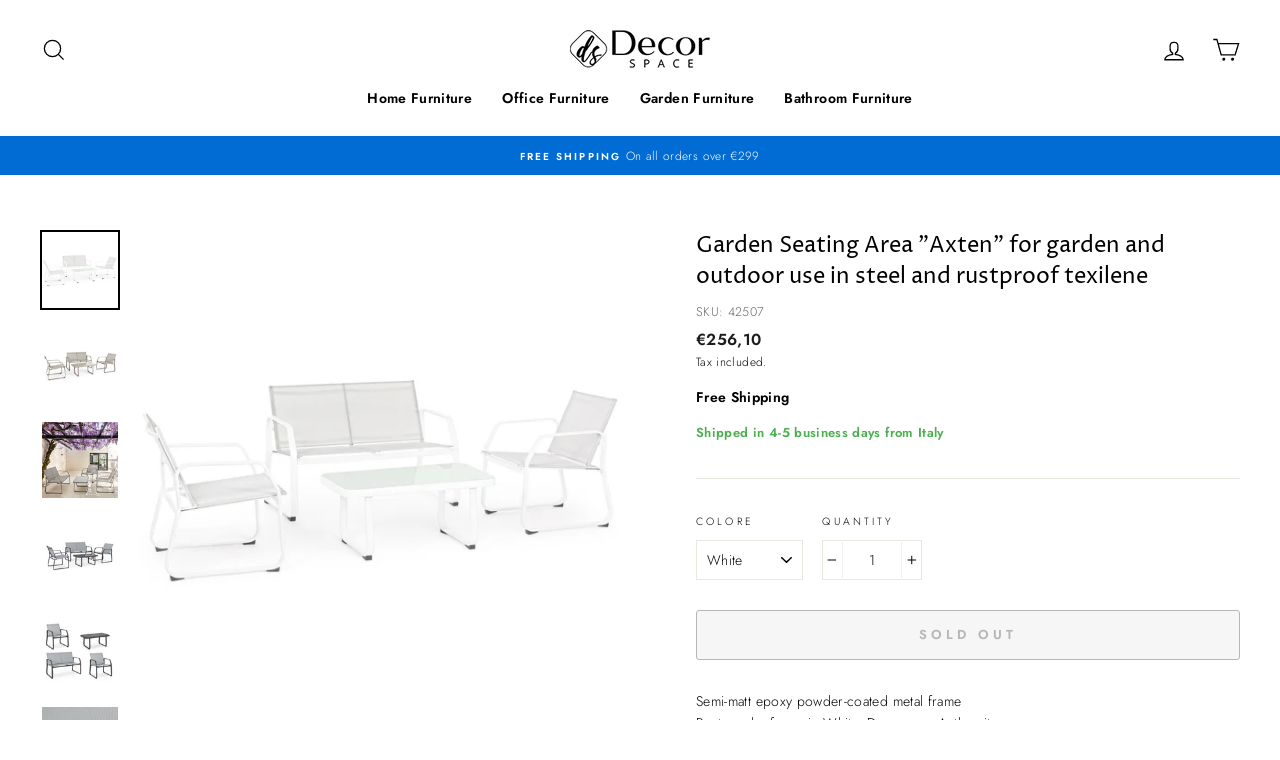

--- FILE ---
content_type: text/html; charset=utf-8
request_url: https://www.decorspace.eu/products/garden-seating-area-axten-for-garden-and-outdoor-use-in-steel-and-rustproof-texilene
body_size: 32436
content:
<!doctype html>
<html class="no-js" lang="en" dir="ltr">
<head>
  <meta charset="utf-8">
  <meta http-equiv="X-UA-Compatible" content="IE=edge,chrome=1">
  <meta name="viewport" content="width=device-width,initial-scale=1">
  <meta name="theme-color" content="#111111">
  <link rel="canonical" href="https://www.decorspace.eu/products/garden-seating-area-axten-for-garden-and-outdoor-use-in-steel-and-rustproof-texilene">
  <link rel="preconnect" href="https://cdn.shopify.com">
  <link rel="preconnect" href="https://fonts.shopifycdn.com">
  <link rel="dns-prefetch" href="https://productreviews.shopifycdn.com">
  <link rel="dns-prefetch" href="https://ajax.googleapis.com">
  <link rel="dns-prefetch" href="https://maps.googleapis.com">
  <link rel="dns-prefetch" href="https://maps.gstatic.com"><title>Garden Seating Area &quot;Axten&quot; for garden and outdoor use in steel and ru
&ndash; Decorspace.EU
</title>
<meta name="description" content="Semi-matt epoxy powder-coated metal frameRectangular frame in White, Dove grey, Anthracite.Rectangular coffee table with glass topOutdoor Seating Area composed of: 1 sofa, 2 armchairs and 1 coffee tableDimensions: Armchair 60 x 68 x 78 h max x 59 h seat Sofa 112 x 68 x 78 h max x 59 h seat Coffee table 90 x 50 x 39 h"><meta property="og:site_name" content="Decorspace.EU">
  <meta property="og:url" content="https://www.decorspace.eu/products/garden-seating-area-axten-for-garden-and-outdoor-use-in-steel-and-rustproof-texilene">
  <meta property="og:title" content="Garden Seating Area &quot;Axten&quot; for garden and outdoor use in steel and rustproof texilene">
  <meta property="og:type" content="product">
  <meta property="og:description" content="Semi-matt epoxy powder-coated metal frameRectangular frame in White, Dove grey, Anthracite.Rectangular coffee table with glass topOutdoor Seating Area composed of: 1 sofa, 2 armchairs and 1 coffee tableDimensions: Armchair 60 x 68 x 78 h max x 59 h seat Sofa 112 x 68 x 78 h max x 59 h seat Coffee table 90 x 50 x 39 h"><meta property="og:image" content="http://www.decorspace.eu/cdn/shop/products/bis_e3285f15-b57b-4b85-b4ce-2dcde785ba44_1200x1200.jpg?v=1617731607"><meta property="og:image" content="http://www.decorspace.eu/cdn/shop/products/BC807810_f5724516-fc6d-4939-938b-d252d9979fa6_1200x1200.jpg?v=1617731607"><meta property="og:image" content="http://www.decorspace.eu/cdn/shop/products/biacchi_1200x1200.jpg?v=1617731607">
  <meta property="og:image:secure_url" content="https://www.decorspace.eu/cdn/shop/products/bis_e3285f15-b57b-4b85-b4ce-2dcde785ba44_1200x1200.jpg?v=1617731607"><meta property="og:image:secure_url" content="https://www.decorspace.eu/cdn/shop/products/BC807810_f5724516-fc6d-4939-938b-d252d9979fa6_1200x1200.jpg?v=1617731607"><meta property="og:image:secure_url" content="https://www.decorspace.eu/cdn/shop/products/biacchi_1200x1200.jpg?v=1617731607">
  <meta name="twitter:site" content="@">
  <meta name="twitter:card" content="summary_large_image">
  <meta name="twitter:title" content="Garden Seating Area "Axten" for garden and outdoor use in steel and rustproof texilene">
  <meta name="twitter:description" content="Semi-matt epoxy powder-coated metal frameRectangular frame in White, Dove grey, Anthracite.Rectangular coffee table with glass topOutdoor Seating Area composed of: 1 sofa, 2 armchairs and 1 coffee tableDimensions: Armchair 60 x 68 x 78 h max x 59 h seat Sofa 112 x 68 x 78 h max x 59 h seat Coffee table 90 x 50 x 39 h">
<style data-shopify>@font-face {
  font-family: "Proza Libre";
  font-weight: 400;
  font-style: normal;
  font-display: swap;
  src: url("//www.decorspace.eu/cdn/fonts/proza_libre/prozalibre_n4.f0507b32b728d57643b7359f19cd41165a2ba3ad.woff2") format("woff2"),
       url("//www.decorspace.eu/cdn/fonts/proza_libre/prozalibre_n4.11ea93e06205ad0e376283cb5b58368f304c1fe5.woff") format("woff");
}

  @font-face {
  font-family: Jost;
  font-weight: 300;
  font-style: normal;
  font-display: swap;
  src: url("//www.decorspace.eu/cdn/fonts/jost/jost_n3.a5df7448b5b8c9a76542f085341dff794ff2a59d.woff2") format("woff2"),
       url("//www.decorspace.eu/cdn/fonts/jost/jost_n3.882941f5a26d0660f7dd135c08afc57fc6939a07.woff") format("woff");
}


  @font-face {
  font-family: Jost;
  font-weight: 600;
  font-style: normal;
  font-display: swap;
  src: url("//www.decorspace.eu/cdn/fonts/jost/jost_n6.ec1178db7a7515114a2d84e3dd680832b7af8b99.woff2") format("woff2"),
       url("//www.decorspace.eu/cdn/fonts/jost/jost_n6.b1178bb6bdd3979fef38e103a3816f6980aeaff9.woff") format("woff");
}

  @font-face {
  font-family: Jost;
  font-weight: 300;
  font-style: italic;
  font-display: swap;
  src: url("//www.decorspace.eu/cdn/fonts/jost/jost_i3.8d4e97d98751190bb5824cdb405ec5b0049a74c0.woff2") format("woff2"),
       url("//www.decorspace.eu/cdn/fonts/jost/jost_i3.1b7a65a16099fd3de6fdf1255c696902ed952195.woff") format("woff");
}

  @font-face {
  font-family: Jost;
  font-weight: 600;
  font-style: italic;
  font-display: swap;
  src: url("//www.decorspace.eu/cdn/fonts/jost/jost_i6.9af7e5f39e3a108c08f24047a4276332d9d7b85e.woff2") format("woff2"),
       url("//www.decorspace.eu/cdn/fonts/jost/jost_i6.2bf310262638f998ed206777ce0b9a3b98b6fe92.woff") format("woff");
}

</style><link href="//www.decorspace.eu/cdn/shop/t/2/assets/theme.css?v=155704844323829768021759261279" rel="stylesheet" type="text/css" media="all" />
   <link rel="stylesheet" type="text/css" media="all" href="//www.decorspace.eu/cdn/shop/t/2/assets/ff-custom.css?v=114773563786088542711674055593"><style data-shopify>:root {
    --typeHeaderPrimary: "Proza Libre";
    --typeHeaderFallback: sans-serif;
    --typeHeaderSize: 30px;
    --typeHeaderWeight: 400;
    --typeHeaderLineHeight: 1.4;
    --typeHeaderSpacing: 0.0em;

    --typeBasePrimary:Jost;
    --typeBaseFallback:sans-serif;
    --typeBaseSize: 14px;
    --typeBaseWeight: 300;
    --typeBaseSpacing: 0.025em;
    --typeBaseLineHeight: 1.6;

    --typeCollectionTitle: 15px;

    --iconWeight: 3px;
    --iconLinecaps: miter;

    
      --buttonRadius: 3px;
    

    --colorGridOverlayOpacity: 0.1;
  }</style><script>
    document.documentElement.className = document.documentElement.className.replace('no-js', 'js');

    window.theme = window.theme || {};
    theme.routes = {
      home: "/",
      cart: "/cart",
      cartAdd: "/cart/add.js",
      cartChange: "/cart/change"
    };
    theme.strings = {
      soldOut: "Sold Out",
      unavailable: "Unavailable",
      stockLabel: "Only [count] items in stock",
      willNotShipUntil: "Will not ship until [date]",
      willBeInStockAfter: "Will be in stock after [date]",
      waitingForStock: "Inventory on the way",
      savePrice: "Save [saved_amount]",
      cartEmpty: "Your cart is currently empty.",
      cartTermsConfirmation: "You must agree with the terms and conditions of sales to check out"
    };
    theme.settings = {
      dynamicVariantsEnable: true,
      dynamicVariantType: "dropdown",
      cartType: "drawer",
      moneyFormat: "€{{amount_with_comma_separator}}",
      saveType: "percent",
      recentlyViewedEnabled: false,
      predictiveSearch: false,
      predictiveSearchType: "product,page",
      inventoryThreshold: 10,
      quickView: false,
      themeName: 'Impulse',
      themeVersion: "3.6.0"
    };
  </script>

  <script>window.performance && window.performance.mark && window.performance.mark('shopify.content_for_header.start');</script><meta name="google-site-verification" content="LZKDBUlEE75f1NSxaG5F9m5NT8XzLbb4ou0n-tdXhgA">
<meta id="shopify-digital-wallet" name="shopify-digital-wallet" content="/50738397377/digital_wallets/dialog">
<meta name="shopify-checkout-api-token" content="db823e94583e042dde856c709e13a472">
<meta id="in-context-paypal-metadata" data-shop-id="50738397377" data-venmo-supported="false" data-environment="production" data-locale="en_US" data-paypal-v4="true" data-currency="EUR">
<link rel="alternate" type="application/json+oembed" href="https://www.decorspace.eu/products/garden-seating-area-axten-for-garden-and-outdoor-use-in-steel-and-rustproof-texilene.oembed">
<script async="async" src="/checkouts/internal/preloads.js?locale=en-ES"></script>
<link rel="preconnect" href="https://shop.app" crossorigin="anonymous">
<script async="async" src="https://shop.app/checkouts/internal/preloads.js?locale=en-ES&shop_id=50738397377" crossorigin="anonymous"></script>
<script id="apple-pay-shop-capabilities" type="application/json">{"shopId":50738397377,"countryCode":"IT","currencyCode":"EUR","merchantCapabilities":["supports3DS"],"merchantId":"gid:\/\/shopify\/Shop\/50738397377","merchantName":"Decorspace.EU","requiredBillingContactFields":["postalAddress","email","phone"],"requiredShippingContactFields":["postalAddress","email","phone"],"shippingType":"shipping","supportedNetworks":["visa","maestro","masterCard","amex"],"total":{"type":"pending","label":"Decorspace.EU","amount":"1.00"},"shopifyPaymentsEnabled":true,"supportsSubscriptions":true}</script>
<script id="shopify-features" type="application/json">{"accessToken":"db823e94583e042dde856c709e13a472","betas":["rich-media-storefront-analytics"],"domain":"www.decorspace.eu","predictiveSearch":true,"shopId":50738397377,"locale":"en"}</script>
<script>var Shopify = Shopify || {};
Shopify.shop = "decor-space-en.myshopify.com";
Shopify.locale = "en";
Shopify.currency = {"active":"EUR","rate":"1.0"};
Shopify.country = "ES";
Shopify.theme = {"name":"Impulse","id":116897611969,"schema_name":"Impulse","schema_version":"3.6.0","theme_store_id":857,"role":"main"};
Shopify.theme.handle = "null";
Shopify.theme.style = {"id":null,"handle":null};
Shopify.cdnHost = "www.decorspace.eu/cdn";
Shopify.routes = Shopify.routes || {};
Shopify.routes.root = "/";</script>
<script type="module">!function(o){(o.Shopify=o.Shopify||{}).modules=!0}(window);</script>
<script>!function(o){function n(){var o=[];function n(){o.push(Array.prototype.slice.apply(arguments))}return n.q=o,n}var t=o.Shopify=o.Shopify||{};t.loadFeatures=n(),t.autoloadFeatures=n()}(window);</script>
<script>
  window.ShopifyPay = window.ShopifyPay || {};
  window.ShopifyPay.apiHost = "shop.app\/pay";
  window.ShopifyPay.redirectState = null;
</script>
<script id="shop-js-analytics" type="application/json">{"pageType":"product"}</script>
<script defer="defer" async type="module" src="//www.decorspace.eu/cdn/shopifycloud/shop-js/modules/v2/client.init-shop-cart-sync_Bc8-qrdt.en.esm.js"></script>
<script defer="defer" async type="module" src="//www.decorspace.eu/cdn/shopifycloud/shop-js/modules/v2/chunk.common_CmNk3qlo.esm.js"></script>
<script type="module">
  await import("//www.decorspace.eu/cdn/shopifycloud/shop-js/modules/v2/client.init-shop-cart-sync_Bc8-qrdt.en.esm.js");
await import("//www.decorspace.eu/cdn/shopifycloud/shop-js/modules/v2/chunk.common_CmNk3qlo.esm.js");

  window.Shopify.SignInWithShop?.initShopCartSync?.({"fedCMEnabled":true,"windoidEnabled":true});

</script>
<script>
  window.Shopify = window.Shopify || {};
  if (!window.Shopify.featureAssets) window.Shopify.featureAssets = {};
  window.Shopify.featureAssets['shop-js'] = {"shop-cart-sync":["modules/v2/client.shop-cart-sync_DOpY4EW0.en.esm.js","modules/v2/chunk.common_CmNk3qlo.esm.js"],"shop-button":["modules/v2/client.shop-button_CI-s0xGZ.en.esm.js","modules/v2/chunk.common_CmNk3qlo.esm.js"],"init-fed-cm":["modules/v2/client.init-fed-cm_D2vsy40D.en.esm.js","modules/v2/chunk.common_CmNk3qlo.esm.js"],"init-windoid":["modules/v2/client.init-windoid_CXNAd0Cm.en.esm.js","modules/v2/chunk.common_CmNk3qlo.esm.js"],"shop-toast-manager":["modules/v2/client.shop-toast-manager_Cx0C6may.en.esm.js","modules/v2/chunk.common_CmNk3qlo.esm.js"],"shop-cash-offers":["modules/v2/client.shop-cash-offers_CL9Nay2h.en.esm.js","modules/v2/chunk.common_CmNk3qlo.esm.js","modules/v2/chunk.modal_CvhjeixQ.esm.js"],"avatar":["modules/v2/client.avatar_BTnouDA3.en.esm.js"],"init-shop-email-lookup-coordinator":["modules/v2/client.init-shop-email-lookup-coordinator_B9mmbKi4.en.esm.js","modules/v2/chunk.common_CmNk3qlo.esm.js"],"init-shop-cart-sync":["modules/v2/client.init-shop-cart-sync_Bc8-qrdt.en.esm.js","modules/v2/chunk.common_CmNk3qlo.esm.js"],"pay-button":["modules/v2/client.pay-button_Bhm3077V.en.esm.js","modules/v2/chunk.common_CmNk3qlo.esm.js"],"init-customer-accounts-sign-up":["modules/v2/client.init-customer-accounts-sign-up_C7zhr03q.en.esm.js","modules/v2/client.shop-login-button_BbMx65lK.en.esm.js","modules/v2/chunk.common_CmNk3qlo.esm.js","modules/v2/chunk.modal_CvhjeixQ.esm.js"],"init-shop-for-new-customer-accounts":["modules/v2/client.init-shop-for-new-customer-accounts_rLbLSDTe.en.esm.js","modules/v2/client.shop-login-button_BbMx65lK.en.esm.js","modules/v2/chunk.common_CmNk3qlo.esm.js","modules/v2/chunk.modal_CvhjeixQ.esm.js"],"checkout-modal":["modules/v2/client.checkout-modal_Fp9GouFF.en.esm.js","modules/v2/chunk.common_CmNk3qlo.esm.js","modules/v2/chunk.modal_CvhjeixQ.esm.js"],"init-customer-accounts":["modules/v2/client.init-customer-accounts_DkVf8Jdu.en.esm.js","modules/v2/client.shop-login-button_BbMx65lK.en.esm.js","modules/v2/chunk.common_CmNk3qlo.esm.js","modules/v2/chunk.modal_CvhjeixQ.esm.js"],"shop-login-button":["modules/v2/client.shop-login-button_BbMx65lK.en.esm.js","modules/v2/chunk.common_CmNk3qlo.esm.js","modules/v2/chunk.modal_CvhjeixQ.esm.js"],"shop-login":["modules/v2/client.shop-login_B9KWmZaW.en.esm.js","modules/v2/chunk.common_CmNk3qlo.esm.js","modules/v2/chunk.modal_CvhjeixQ.esm.js"],"shop-follow-button":["modules/v2/client.shop-follow-button_B-omSWeu.en.esm.js","modules/v2/chunk.common_CmNk3qlo.esm.js","modules/v2/chunk.modal_CvhjeixQ.esm.js"],"lead-capture":["modules/v2/client.lead-capture_DZQFWrYz.en.esm.js","modules/v2/chunk.common_CmNk3qlo.esm.js","modules/v2/chunk.modal_CvhjeixQ.esm.js"],"payment-terms":["modules/v2/client.payment-terms_Bl_bs7GP.en.esm.js","modules/v2/chunk.common_CmNk3qlo.esm.js","modules/v2/chunk.modal_CvhjeixQ.esm.js"]};
</script>
<script id="__st">var __st={"a":50738397377,"offset":3600,"reqid":"7d8319e3-1217-4f74-a7e5-be0c5603bfe5-1762269896","pageurl":"www.decorspace.eu\/products\/garden-seating-area-axten-for-garden-and-outdoor-use-in-steel-and-rustproof-texilene","u":"57d05f435b56","p":"product","rtyp":"product","rid":6628609196225};</script>
<script>window.ShopifyPaypalV4VisibilityTracking = true;</script>
<script id="captcha-bootstrap">!function(){'use strict';const t='contact',e='account',n='new_comment',o=[[t,t],['blogs',n],['comments',n],[t,'customer']],c=[[e,'customer_login'],[e,'guest_login'],[e,'recover_customer_password'],[e,'create_customer']],r=t=>t.map((([t,e])=>`form[action*='/${t}']:not([data-nocaptcha='true']) input[name='form_type'][value='${e}']`)).join(','),a=t=>()=>t?[...document.querySelectorAll(t)].map((t=>t.form)):[];function s(){const t=[...o],e=r(t);return a(e)}const i='password',u='form_key',d=['recaptcha-v3-token','g-recaptcha-response','h-captcha-response',i],f=()=>{try{return window.sessionStorage}catch{return}},m='__shopify_v',_=t=>t.elements[u];function p(t,e,n=!1){try{const o=window.sessionStorage,c=JSON.parse(o.getItem(e)),{data:r}=function(t){const{data:e,action:n}=t;return t[m]||n?{data:e,action:n}:{data:t,action:n}}(c);for(const[e,n]of Object.entries(r))t.elements[e]&&(t.elements[e].value=n);n&&o.removeItem(e)}catch(o){console.error('form repopulation failed',{error:o})}}const l='form_type',E='cptcha';function T(t){t.dataset[E]=!0}const w=window,h=w.document,L='Shopify',v='ce_forms',y='captcha';let A=!1;((t,e)=>{const n=(g='f06e6c50-85a8-45c8-87d0-21a2b65856fe',I='https://cdn.shopify.com/shopifycloud/storefront-forms-hcaptcha/ce_storefront_forms_captcha_hcaptcha.v1.5.2.iife.js',D={infoText:'Protected by hCaptcha',privacyText:'Privacy',termsText:'Terms'},(t,e,n)=>{const o=w[L][v],c=o.bindForm;if(c)return c(t,g,e,D).then(n);var r;o.q.push([[t,g,e,D],n]),r=I,A||(h.body.append(Object.assign(h.createElement('script'),{id:'captcha-provider',async:!0,src:r})),A=!0)});var g,I,D;w[L]=w[L]||{},w[L][v]=w[L][v]||{},w[L][v].q=[],w[L][y]=w[L][y]||{},w[L][y].protect=function(t,e){n(t,void 0,e),T(t)},Object.freeze(w[L][y]),function(t,e,n,w,h,L){const[v,y,A,g]=function(t,e,n){const i=e?o:[],u=t?c:[],d=[...i,...u],f=r(d),m=r(i),_=r(d.filter((([t,e])=>n.includes(e))));return[a(f),a(m),a(_),s()]}(w,h,L),I=t=>{const e=t.target;return e instanceof HTMLFormElement?e:e&&e.form},D=t=>v().includes(t);t.addEventListener('submit',(t=>{const e=I(t);if(!e)return;const n=D(e)&&!e.dataset.hcaptchaBound&&!e.dataset.recaptchaBound,o=_(e),c=g().includes(e)&&(!o||!o.value);(n||c)&&t.preventDefault(),c&&!n&&(function(t){try{if(!f())return;!function(t){const e=f();if(!e)return;const n=_(t);if(!n)return;const o=n.value;o&&e.removeItem(o)}(t);const e=Array.from(Array(32),(()=>Math.random().toString(36)[2])).join('');!function(t,e){_(t)||t.append(Object.assign(document.createElement('input'),{type:'hidden',name:u})),t.elements[u].value=e}(t,e),function(t,e){const n=f();if(!n)return;const o=[...t.querySelectorAll(`input[type='${i}']`)].map((({name:t})=>t)),c=[...d,...o],r={};for(const[a,s]of new FormData(t).entries())c.includes(a)||(r[a]=s);n.setItem(e,JSON.stringify({[m]:1,action:t.action,data:r}))}(t,e)}catch(e){console.error('failed to persist form',e)}}(e),e.submit())}));const S=(t,e)=>{t&&!t.dataset[E]&&(n(t,e.some((e=>e===t))),T(t))};for(const o of['focusin','change'])t.addEventListener(o,(t=>{const e=I(t);D(e)&&S(e,y())}));const B=e.get('form_key'),M=e.get(l),P=B&&M;t.addEventListener('DOMContentLoaded',(()=>{const t=y();if(P)for(const e of t)e.elements[l].value===M&&p(e,B);[...new Set([...A(),...v().filter((t=>'true'===t.dataset.shopifyCaptcha))])].forEach((e=>S(e,t)))}))}(h,new URLSearchParams(w.location.search),n,t,e,['guest_login'])})(!0,!0)}();</script>
<script integrity="sha256-52AcMU7V7pcBOXWImdc/TAGTFKeNjmkeM1Pvks/DTgc=" data-source-attribution="shopify.loadfeatures" defer="defer" src="//www.decorspace.eu/cdn/shopifycloud/storefront/assets/storefront/load_feature-81c60534.js" crossorigin="anonymous"></script>
<script crossorigin="anonymous" defer="defer" src="//www.decorspace.eu/cdn/shopifycloud/storefront/assets/shopify_pay/storefront-65b4c6d7.js?v=20250812"></script>
<script data-source-attribution="shopify.dynamic_checkout.dynamic.init">var Shopify=Shopify||{};Shopify.PaymentButton=Shopify.PaymentButton||{isStorefrontPortableWallets:!0,init:function(){window.Shopify.PaymentButton.init=function(){};var t=document.createElement("script");t.src="https://www.decorspace.eu/cdn/shopifycloud/portable-wallets/latest/portable-wallets.en.js",t.type="module",document.head.appendChild(t)}};
</script>
<script data-source-attribution="shopify.dynamic_checkout.buyer_consent">
  function portableWalletsHideBuyerConsent(e){var t=document.getElementById("shopify-buyer-consent"),n=document.getElementById("shopify-subscription-policy-button");t&&n&&(t.classList.add("hidden"),t.setAttribute("aria-hidden","true"),n.removeEventListener("click",e))}function portableWalletsShowBuyerConsent(e){var t=document.getElementById("shopify-buyer-consent"),n=document.getElementById("shopify-subscription-policy-button");t&&n&&(t.classList.remove("hidden"),t.removeAttribute("aria-hidden"),n.addEventListener("click",e))}window.Shopify?.PaymentButton&&(window.Shopify.PaymentButton.hideBuyerConsent=portableWalletsHideBuyerConsent,window.Shopify.PaymentButton.showBuyerConsent=portableWalletsShowBuyerConsent);
</script>
<script>
  function portableWalletsCleanup(e){e&&e.src&&console.error("Failed to load portable wallets script "+e.src);var t=document.querySelectorAll("shopify-accelerated-checkout .shopify-payment-button__skeleton, shopify-accelerated-checkout-cart .wallet-cart-button__skeleton"),e=document.getElementById("shopify-buyer-consent");for(let e=0;e<t.length;e++)t[e].remove();e&&e.remove()}function portableWalletsNotLoadedAsModule(e){e instanceof ErrorEvent&&"string"==typeof e.message&&e.message.includes("import.meta")&&"string"==typeof e.filename&&e.filename.includes("portable-wallets")&&(window.removeEventListener("error",portableWalletsNotLoadedAsModule),window.Shopify.PaymentButton.failedToLoad=e,"loading"===document.readyState?document.addEventListener("DOMContentLoaded",window.Shopify.PaymentButton.init):window.Shopify.PaymentButton.init())}window.addEventListener("error",portableWalletsNotLoadedAsModule);
</script>

<script type="module" src="https://www.decorspace.eu/cdn/shopifycloud/portable-wallets/latest/portable-wallets.en.js" onError="portableWalletsCleanup(this)" crossorigin="anonymous"></script>
<script nomodule>
  document.addEventListener("DOMContentLoaded", portableWalletsCleanup);
</script>

<script id='scb4127' type='text/javascript' async='' src='https://www.decorspace.eu/cdn/shopifycloud/privacy-banner/storefront-banner.js'></script><link id="shopify-accelerated-checkout-styles" rel="stylesheet" media="screen" href="https://www.decorspace.eu/cdn/shopifycloud/portable-wallets/latest/accelerated-checkout-backwards-compat.css" crossorigin="anonymous">
<style id="shopify-accelerated-checkout-cart">
        #shopify-buyer-consent {
  margin-top: 1em;
  display: inline-block;
  width: 100%;
}

#shopify-buyer-consent.hidden {
  display: none;
}

#shopify-subscription-policy-button {
  background: none;
  border: none;
  padding: 0;
  text-decoration: underline;
  font-size: inherit;
  cursor: pointer;
}

#shopify-subscription-policy-button::before {
  box-shadow: none;
}

      </style>

<script>window.performance && window.performance.mark && window.performance.mark('shopify.content_for_header.end');</script>

  <script src="//www.decorspace.eu/cdn/shop/t/2/assets/vendor-scripts-v7.js" defer="defer"></script><script src="//www.decorspace.eu/cdn/shop/t/2/assets/theme.js?v=50603935328570813151607601791" defer="defer"></script><!-- "snippets/weglot_hreftags.liquid" was not rendered, the associated app was uninstalled -->
<!-- "snippets/weglot_switcher.liquid" was not rendered, the associated app was uninstalled -->
<link href="https://monorail-edge.shopifysvc.com" rel="dns-prefetch">
<script>(function(){if ("sendBeacon" in navigator && "performance" in window) {try {var session_token_from_headers = performance.getEntriesByType('navigation')[0].serverTiming.find(x => x.name == '_s').description;} catch {var session_token_from_headers = undefined;}var session_cookie_matches = document.cookie.match(/_shopify_s=([^;]*)/);var session_token_from_cookie = session_cookie_matches && session_cookie_matches.length === 2 ? session_cookie_matches[1] : "";var session_token = session_token_from_headers || session_token_from_cookie || "";function handle_abandonment_event(e) {var entries = performance.getEntries().filter(function(entry) {return /monorail-edge.shopifysvc.com/.test(entry.name);});if (!window.abandonment_tracked && entries.length === 0) {window.abandonment_tracked = true;var currentMs = Date.now();var navigation_start = performance.timing.navigationStart;var payload = {shop_id: 50738397377,url: window.location.href,navigation_start,duration: currentMs - navigation_start,session_token,page_type: "product"};window.navigator.sendBeacon("https://monorail-edge.shopifysvc.com/v1/produce", JSON.stringify({schema_id: "online_store_buyer_site_abandonment/1.1",payload: payload,metadata: {event_created_at_ms: currentMs,event_sent_at_ms: currentMs}}));}}window.addEventListener('pagehide', handle_abandonment_event);}}());</script>
<script id="web-pixels-manager-setup">(function e(e,d,r,n,o){if(void 0===o&&(o={}),!Boolean(null===(a=null===(i=window.Shopify)||void 0===i?void 0:i.analytics)||void 0===a?void 0:a.replayQueue)){var i,a;window.Shopify=window.Shopify||{};var t=window.Shopify;t.analytics=t.analytics||{};var s=t.analytics;s.replayQueue=[],s.publish=function(e,d,r){return s.replayQueue.push([e,d,r]),!0};try{self.performance.mark("wpm:start")}catch(e){}var l=function(){var e={modern:/Edge?\/(1{2}[4-9]|1[2-9]\d|[2-9]\d{2}|\d{4,})\.\d+(\.\d+|)|Firefox\/(1{2}[4-9]|1[2-9]\d|[2-9]\d{2}|\d{4,})\.\d+(\.\d+|)|Chrom(ium|e)\/(9{2}|\d{3,})\.\d+(\.\d+|)|(Maci|X1{2}).+ Version\/(15\.\d+|(1[6-9]|[2-9]\d|\d{3,})\.\d+)([,.]\d+|)( \(\w+\)|)( Mobile\/\w+|) Safari\/|Chrome.+OPR\/(9{2}|\d{3,})\.\d+\.\d+|(CPU[ +]OS|iPhone[ +]OS|CPU[ +]iPhone|CPU IPhone OS|CPU iPad OS)[ +]+(15[._]\d+|(1[6-9]|[2-9]\d|\d{3,})[._]\d+)([._]\d+|)|Android:?[ /-](13[3-9]|1[4-9]\d|[2-9]\d{2}|\d{4,})(\.\d+|)(\.\d+|)|Android.+Firefox\/(13[5-9]|1[4-9]\d|[2-9]\d{2}|\d{4,})\.\d+(\.\d+|)|Android.+Chrom(ium|e)\/(13[3-9]|1[4-9]\d|[2-9]\d{2}|\d{4,})\.\d+(\.\d+|)|SamsungBrowser\/([2-9]\d|\d{3,})\.\d+/,legacy:/Edge?\/(1[6-9]|[2-9]\d|\d{3,})\.\d+(\.\d+|)|Firefox\/(5[4-9]|[6-9]\d|\d{3,})\.\d+(\.\d+|)|Chrom(ium|e)\/(5[1-9]|[6-9]\d|\d{3,})\.\d+(\.\d+|)([\d.]+$|.*Safari\/(?![\d.]+ Edge\/[\d.]+$))|(Maci|X1{2}).+ Version\/(10\.\d+|(1[1-9]|[2-9]\d|\d{3,})\.\d+)([,.]\d+|)( \(\w+\)|)( Mobile\/\w+|) Safari\/|Chrome.+OPR\/(3[89]|[4-9]\d|\d{3,})\.\d+\.\d+|(CPU[ +]OS|iPhone[ +]OS|CPU[ +]iPhone|CPU IPhone OS|CPU iPad OS)[ +]+(10[._]\d+|(1[1-9]|[2-9]\d|\d{3,})[._]\d+)([._]\d+|)|Android:?[ /-](13[3-9]|1[4-9]\d|[2-9]\d{2}|\d{4,})(\.\d+|)(\.\d+|)|Mobile Safari.+OPR\/([89]\d|\d{3,})\.\d+\.\d+|Android.+Firefox\/(13[5-9]|1[4-9]\d|[2-9]\d{2}|\d{4,})\.\d+(\.\d+|)|Android.+Chrom(ium|e)\/(13[3-9]|1[4-9]\d|[2-9]\d{2}|\d{4,})\.\d+(\.\d+|)|Android.+(UC? ?Browser|UCWEB|U3)[ /]?(15\.([5-9]|\d{2,})|(1[6-9]|[2-9]\d|\d{3,})\.\d+)\.\d+|SamsungBrowser\/(5\.\d+|([6-9]|\d{2,})\.\d+)|Android.+MQ{2}Browser\/(14(\.(9|\d{2,})|)|(1[5-9]|[2-9]\d|\d{3,})(\.\d+|))(\.\d+|)|K[Aa][Ii]OS\/(3\.\d+|([4-9]|\d{2,})\.\d+)(\.\d+|)/},d=e.modern,r=e.legacy,n=navigator.userAgent;return n.match(d)?"modern":n.match(r)?"legacy":"unknown"}(),u="modern"===l?"modern":"legacy",c=(null!=n?n:{modern:"",legacy:""})[u],f=function(e){return[e.baseUrl,"/wpm","/b",e.hashVersion,"modern"===e.buildTarget?"m":"l",".js"].join("")}({baseUrl:d,hashVersion:r,buildTarget:u}),m=function(e){var d=e.version,r=e.bundleTarget,n=e.surface,o=e.pageUrl,i=e.monorailEndpoint;return{emit:function(e){var a=e.status,t=e.errorMsg,s=(new Date).getTime(),l=JSON.stringify({metadata:{event_sent_at_ms:s},events:[{schema_id:"web_pixels_manager_load/3.1",payload:{version:d,bundle_target:r,page_url:o,status:a,surface:n,error_msg:t},metadata:{event_created_at_ms:s}}]});if(!i)return console&&console.warn&&console.warn("[Web Pixels Manager] No Monorail endpoint provided, skipping logging."),!1;try{return self.navigator.sendBeacon.bind(self.navigator)(i,l)}catch(e){}var u=new XMLHttpRequest;try{return u.open("POST",i,!0),u.setRequestHeader("Content-Type","text/plain"),u.send(l),!0}catch(e){return console&&console.warn&&console.warn("[Web Pixels Manager] Got an unhandled error while logging to Monorail."),!1}}}}({version:r,bundleTarget:l,surface:e.surface,pageUrl:self.location.href,monorailEndpoint:e.monorailEndpoint});try{o.browserTarget=l,function(e){var d=e.src,r=e.async,n=void 0===r||r,o=e.onload,i=e.onerror,a=e.sri,t=e.scriptDataAttributes,s=void 0===t?{}:t,l=document.createElement("script"),u=document.querySelector("head"),c=document.querySelector("body");if(l.async=n,l.src=d,a&&(l.integrity=a,l.crossOrigin="anonymous"),s)for(var f in s)if(Object.prototype.hasOwnProperty.call(s,f))try{l.dataset[f]=s[f]}catch(e){}if(o&&l.addEventListener("load",o),i&&l.addEventListener("error",i),u)u.appendChild(l);else{if(!c)throw new Error("Did not find a head or body element to append the script");c.appendChild(l)}}({src:f,async:!0,onload:function(){if(!function(){var e,d;return Boolean(null===(d=null===(e=window.Shopify)||void 0===e?void 0:e.analytics)||void 0===d?void 0:d.initialized)}()){var d=window.webPixelsManager.init(e)||void 0;if(d){var r=window.Shopify.analytics;r.replayQueue.forEach((function(e){var r=e[0],n=e[1],o=e[2];d.publishCustomEvent(r,n,o)})),r.replayQueue=[],r.publish=d.publishCustomEvent,r.visitor=d.visitor,r.initialized=!0}}},onerror:function(){return m.emit({status:"failed",errorMsg:"".concat(f," has failed to load")})},sri:function(e){var d=/^sha384-[A-Za-z0-9+/=]+$/;return"string"==typeof e&&d.test(e)}(c)?c:"",scriptDataAttributes:o}),m.emit({status:"loading"})}catch(e){m.emit({status:"failed",errorMsg:(null==e?void 0:e.message)||"Unknown error"})}}})({shopId: 50738397377,storefrontBaseUrl: "https://www.decorspace.eu",extensionsBaseUrl: "https://extensions.shopifycdn.com/cdn/shopifycloud/web-pixels-manager",monorailEndpoint: "https://monorail-edge.shopifysvc.com/unstable/produce_batch",surface: "storefront-renderer",enabledBetaFlags: ["2dca8a86"],webPixelsConfigList: [{"id":"955777370","configuration":"{\"config\":\"{\\\"pixel_id\\\":\\\"AW-700486945\\\",\\\"target_country\\\":\\\"ES\\\",\\\"gtag_events\\\":[{\\\"type\\\":\\\"search\\\",\\\"action_label\\\":\\\"AW-700486945\\\/vtEfCL294rEBEKGqgs4C\\\"},{\\\"type\\\":\\\"begin_checkout\\\",\\\"action_label\\\":\\\"AW-700486945\\\/EgUSCLq94rEBEKGqgs4C\\\"},{\\\"type\\\":\\\"view_item\\\",\\\"action_label\\\":[\\\"AW-700486945\\\/4GxFCLy84rEBEKGqgs4C\\\",\\\"MC-9E2E99D52Q\\\"]},{\\\"type\\\":\\\"purchase\\\",\\\"action_label\\\":[\\\"AW-700486945\\\/zu-vCLm84rEBEKGqgs4C\\\",\\\"MC-9E2E99D52Q\\\"]},{\\\"type\\\":\\\"page_view\\\",\\\"action_label\\\":[\\\"AW-700486945\\\/aW5FCLe64rEBEKGqgs4C\\\",\\\"MC-9E2E99D52Q\\\"]},{\\\"type\\\":\\\"add_payment_info\\\",\\\"action_label\\\":\\\"AW-700486945\\\/vYiYCOvB4rEBEKGqgs4C\\\"},{\\\"type\\\":\\\"add_to_cart\\\",\\\"action_label\\\":\\\"AW-700486945\\\/2twsCL-84rEBEKGqgs4C\\\"}],\\\"enable_monitoring_mode\\\":false}\"}","eventPayloadVersion":"v1","runtimeContext":"OPEN","scriptVersion":"b2a88bafab3e21179ed38636efcd8a93","type":"APP","apiClientId":1780363,"privacyPurposes":[],"dataSharingAdjustments":{"protectedCustomerApprovalScopes":["read_customer_address","read_customer_email","read_customer_name","read_customer_personal_data","read_customer_phone"]}},{"id":"183206234","eventPayloadVersion":"v1","runtimeContext":"LAX","scriptVersion":"1","type":"CUSTOM","privacyPurposes":["ANALYTICS"],"name":"Google Analytics tag (migrated)"},{"id":"shopify-app-pixel","configuration":"{}","eventPayloadVersion":"v1","runtimeContext":"STRICT","scriptVersion":"0450","apiClientId":"shopify-pixel","type":"APP","privacyPurposes":["ANALYTICS","MARKETING"]},{"id":"shopify-custom-pixel","eventPayloadVersion":"v1","runtimeContext":"LAX","scriptVersion":"0450","apiClientId":"shopify-pixel","type":"CUSTOM","privacyPurposes":["ANALYTICS","MARKETING"]}],isMerchantRequest: false,initData: {"shop":{"name":"Decorspace.EU","paymentSettings":{"currencyCode":"EUR"},"myshopifyDomain":"decor-space-en.myshopify.com","countryCode":"IT","storefrontUrl":"https:\/\/www.decorspace.eu"},"customer":null,"cart":null,"checkout":null,"productVariants":[{"price":{"amount":256.1,"currencyCode":"EUR"},"product":{"title":"Garden Seating Area \"Axten\" for garden and outdoor use in steel and rustproof texilene","vendor":"ANDREA BIZZOTTO SPA","id":"6628609196225","untranslatedTitle":"Garden Seating Area \"Axten\" for garden and outdoor use in steel and rustproof texilene","url":"\/products\/garden-seating-area-axten-for-garden-and-outdoor-use-in-steel-and-rustproof-texilene","type":"MOBILI ARREDO GIARDINO \u003e SET SALOTTINI"},"id":"39606250766529","image":{"src":"\/\/www.decorspace.eu\/cdn\/shop\/products\/bis_e3285f15-b57b-4b85-b4ce-2dcde785ba44.jpg?v=1617731607"},"sku":"42507","title":"White","untranslatedTitle":"White"},{"price":{"amount":249.9,"currencyCode":"EUR"},"product":{"title":"Garden Seating Area \"Axten\" for garden and outdoor use in steel and rustproof texilene","vendor":"ANDREA BIZZOTTO SPA","id":"6628609196225","untranslatedTitle":"Garden Seating Area \"Axten\" for garden and outdoor use in steel and rustproof texilene","url":"\/products\/garden-seating-area-axten-for-garden-and-outdoor-use-in-steel-and-rustproof-texilene","type":"MOBILI ARREDO GIARDINO \u003e SET SALOTTINI"},"id":"39606250799297","image":{"src":"\/\/www.decorspace.eu\/cdn\/shop\/products\/BC807810_f5724516-fc6d-4939-938b-d252d9979fa6.jpg?v=1617731607"},"sku":"42508","title":"Dove Grey","untranslatedTitle":"Dove Grey"},{"price":{"amount":256.1,"currencyCode":"EUR"},"product":{"title":"Garden Seating Area \"Axten\" for garden and outdoor use in steel and rustproof texilene","vendor":"ANDREA BIZZOTTO SPA","id":"6628609196225","untranslatedTitle":"Garden Seating Area \"Axten\" for garden and outdoor use in steel and rustproof texilene","url":"\/products\/garden-seating-area-axten-for-garden-and-outdoor-use-in-steel-and-rustproof-texilene","type":"MOBILI ARREDO GIARDINO \u003e SET SALOTTINI"},"id":"39606250832065","image":{"src":"\/\/www.decorspace.eu\/cdn\/shop\/products\/avorio_1_59ea3550-8bcf-4d45-9f8a-69917884ecd9.jpg?v=1617731607"},"sku":"75082","title":"Anthracite","untranslatedTitle":"Anthracite"}],"purchasingCompany":null},},"https://www.decorspace.eu/cdn","5303c62bw494ab25dp0d72f2dcm48e21f5a",{"modern":"","legacy":""},{"shopId":"50738397377","storefrontBaseUrl":"https:\/\/www.decorspace.eu","extensionBaseUrl":"https:\/\/extensions.shopifycdn.com\/cdn\/shopifycloud\/web-pixels-manager","surface":"storefront-renderer","enabledBetaFlags":"[\"2dca8a86\"]","isMerchantRequest":"false","hashVersion":"5303c62bw494ab25dp0d72f2dcm48e21f5a","publish":"custom","events":"[[\"page_viewed\",{}],[\"product_viewed\",{\"productVariant\":{\"price\":{\"amount\":256.1,\"currencyCode\":\"EUR\"},\"product\":{\"title\":\"Garden Seating Area \\\"Axten\\\" for garden and outdoor use in steel and rustproof texilene\",\"vendor\":\"ANDREA BIZZOTTO SPA\",\"id\":\"6628609196225\",\"untranslatedTitle\":\"Garden Seating Area \\\"Axten\\\" for garden and outdoor use in steel and rustproof texilene\",\"url\":\"\/products\/garden-seating-area-axten-for-garden-and-outdoor-use-in-steel-and-rustproof-texilene\",\"type\":\"MOBILI ARREDO GIARDINO \u003e SET SALOTTINI\"},\"id\":\"39606250766529\",\"image\":{\"src\":\"\/\/www.decorspace.eu\/cdn\/shop\/products\/bis_e3285f15-b57b-4b85-b4ce-2dcde785ba44.jpg?v=1617731607\"},\"sku\":\"42507\",\"title\":\"White\",\"untranslatedTitle\":\"White\"}}]]"});</script><script>
  window.ShopifyAnalytics = window.ShopifyAnalytics || {};
  window.ShopifyAnalytics.meta = window.ShopifyAnalytics.meta || {};
  window.ShopifyAnalytics.meta.currency = 'EUR';
  var meta = {"product":{"id":6628609196225,"gid":"gid:\/\/shopify\/Product\/6628609196225","vendor":"ANDREA BIZZOTTO SPA","type":"MOBILI ARREDO GIARDINO \u003e SET SALOTTINI","variants":[{"id":39606250766529,"price":25610,"name":"Garden Seating Area \"Axten\" for garden and outdoor use in steel and rustproof texilene - White","public_title":"White","sku":"42507"},{"id":39606250799297,"price":24990,"name":"Garden Seating Area \"Axten\" for garden and outdoor use in steel and rustproof texilene - Dove Grey","public_title":"Dove Grey","sku":"42508"},{"id":39606250832065,"price":25610,"name":"Garden Seating Area \"Axten\" for garden and outdoor use in steel and rustproof texilene - Anthracite","public_title":"Anthracite","sku":"75082"}],"remote":false},"page":{"pageType":"product","resourceType":"product","resourceId":6628609196225}};
  for (var attr in meta) {
    window.ShopifyAnalytics.meta[attr] = meta[attr];
  }
</script>
<script class="analytics">
  (function () {
    var customDocumentWrite = function(content) {
      var jquery = null;

      if (window.jQuery) {
        jquery = window.jQuery;
      } else if (window.Checkout && window.Checkout.$) {
        jquery = window.Checkout.$;
      }

      if (jquery) {
        jquery('body').append(content);
      }
    };

    var hasLoggedConversion = function(token) {
      if (token) {
        return document.cookie.indexOf('loggedConversion=' + token) !== -1;
      }
      return false;
    }

    var setCookieIfConversion = function(token) {
      if (token) {
        var twoMonthsFromNow = new Date(Date.now());
        twoMonthsFromNow.setMonth(twoMonthsFromNow.getMonth() + 2);

        document.cookie = 'loggedConversion=' + token + '; expires=' + twoMonthsFromNow;
      }
    }

    var trekkie = window.ShopifyAnalytics.lib = window.trekkie = window.trekkie || [];
    if (trekkie.integrations) {
      return;
    }
    trekkie.methods = [
      'identify',
      'page',
      'ready',
      'track',
      'trackForm',
      'trackLink'
    ];
    trekkie.factory = function(method) {
      return function() {
        var args = Array.prototype.slice.call(arguments);
        args.unshift(method);
        trekkie.push(args);
        return trekkie;
      };
    };
    for (var i = 0; i < trekkie.methods.length; i++) {
      var key = trekkie.methods[i];
      trekkie[key] = trekkie.factory(key);
    }
    trekkie.load = function(config) {
      trekkie.config = config || {};
      trekkie.config.initialDocumentCookie = document.cookie;
      var first = document.getElementsByTagName('script')[0];
      var script = document.createElement('script');
      script.type = 'text/javascript';
      script.onerror = function(e) {
        var scriptFallback = document.createElement('script');
        scriptFallback.type = 'text/javascript';
        scriptFallback.onerror = function(error) {
                var Monorail = {
      produce: function produce(monorailDomain, schemaId, payload) {
        var currentMs = new Date().getTime();
        var event = {
          schema_id: schemaId,
          payload: payload,
          metadata: {
            event_created_at_ms: currentMs,
            event_sent_at_ms: currentMs
          }
        };
        return Monorail.sendRequest("https://" + monorailDomain + "/v1/produce", JSON.stringify(event));
      },
      sendRequest: function sendRequest(endpointUrl, payload) {
        // Try the sendBeacon API
        if (window && window.navigator && typeof window.navigator.sendBeacon === 'function' && typeof window.Blob === 'function' && !Monorail.isIos12()) {
          var blobData = new window.Blob([payload], {
            type: 'text/plain'
          });

          if (window.navigator.sendBeacon(endpointUrl, blobData)) {
            return true;
          } // sendBeacon was not successful

        } // XHR beacon

        var xhr = new XMLHttpRequest();

        try {
          xhr.open('POST', endpointUrl);
          xhr.setRequestHeader('Content-Type', 'text/plain');
          xhr.send(payload);
        } catch (e) {
          console.log(e);
        }

        return false;
      },
      isIos12: function isIos12() {
        return window.navigator.userAgent.lastIndexOf('iPhone; CPU iPhone OS 12_') !== -1 || window.navigator.userAgent.lastIndexOf('iPad; CPU OS 12_') !== -1;
      }
    };
    Monorail.produce('monorail-edge.shopifysvc.com',
      'trekkie_storefront_load_errors/1.1',
      {shop_id: 50738397377,
      theme_id: 116897611969,
      app_name: "storefront",
      context_url: window.location.href,
      source_url: "//www.decorspace.eu/cdn/s/trekkie.storefront.5ad93876886aa0a32f5bade9f25632a26c6f183a.min.js"});

        };
        scriptFallback.async = true;
        scriptFallback.src = '//www.decorspace.eu/cdn/s/trekkie.storefront.5ad93876886aa0a32f5bade9f25632a26c6f183a.min.js';
        first.parentNode.insertBefore(scriptFallback, first);
      };
      script.async = true;
      script.src = '//www.decorspace.eu/cdn/s/trekkie.storefront.5ad93876886aa0a32f5bade9f25632a26c6f183a.min.js';
      first.parentNode.insertBefore(script, first);
    };
    trekkie.load(
      {"Trekkie":{"appName":"storefront","development":false,"defaultAttributes":{"shopId":50738397377,"isMerchantRequest":null,"themeId":116897611969,"themeCityHash":"14977967646467925622","contentLanguage":"en","currency":"EUR","eventMetadataId":"1ac81051-0de4-4cfc-8e8e-83b662720d2e"},"isServerSideCookieWritingEnabled":true,"monorailRegion":"shop_domain","enabledBetaFlags":["f0df213a"]},"Session Attribution":{},"S2S":{"facebookCapiEnabled":false,"source":"trekkie-storefront-renderer","apiClientId":580111}}
    );

    var loaded = false;
    trekkie.ready(function() {
      if (loaded) return;
      loaded = true;

      window.ShopifyAnalytics.lib = window.trekkie;

      var originalDocumentWrite = document.write;
      document.write = customDocumentWrite;
      try { window.ShopifyAnalytics.merchantGoogleAnalytics.call(this); } catch(error) {};
      document.write = originalDocumentWrite;

      window.ShopifyAnalytics.lib.page(null,{"pageType":"product","resourceType":"product","resourceId":6628609196225,"shopifyEmitted":true});

      var match = window.location.pathname.match(/checkouts\/(.+)\/(thank_you|post_purchase)/)
      var token = match? match[1]: undefined;
      if (!hasLoggedConversion(token)) {
        setCookieIfConversion(token);
        window.ShopifyAnalytics.lib.track("Viewed Product",{"currency":"EUR","variantId":39606250766529,"productId":6628609196225,"productGid":"gid:\/\/shopify\/Product\/6628609196225","name":"Garden Seating Area \"Axten\" for garden and outdoor use in steel and rustproof texilene - White","price":"256.10","sku":"42507","brand":"ANDREA BIZZOTTO SPA","variant":"White","category":"MOBILI ARREDO GIARDINO \u003e SET SALOTTINI","nonInteraction":true,"remote":false},undefined,undefined,{"shopifyEmitted":true});
      window.ShopifyAnalytics.lib.track("monorail:\/\/trekkie_storefront_viewed_product\/1.1",{"currency":"EUR","variantId":39606250766529,"productId":6628609196225,"productGid":"gid:\/\/shopify\/Product\/6628609196225","name":"Garden Seating Area \"Axten\" for garden and outdoor use in steel and rustproof texilene - White","price":"256.10","sku":"42507","brand":"ANDREA BIZZOTTO SPA","variant":"White","category":"MOBILI ARREDO GIARDINO \u003e SET SALOTTINI","nonInteraction":true,"remote":false,"referer":"https:\/\/www.decorspace.eu\/products\/garden-seating-area-axten-for-garden-and-outdoor-use-in-steel-and-rustproof-texilene"});
      }
    });


        var eventsListenerScript = document.createElement('script');
        eventsListenerScript.async = true;
        eventsListenerScript.src = "//www.decorspace.eu/cdn/shopifycloud/storefront/assets/shop_events_listener-3da45d37.js";
        document.getElementsByTagName('head')[0].appendChild(eventsListenerScript);

})();</script>
  <script>
  if (!window.ga || (window.ga && typeof window.ga !== 'function')) {
    window.ga = function ga() {
      (window.ga.q = window.ga.q || []).push(arguments);
      if (window.Shopify && window.Shopify.analytics && typeof window.Shopify.analytics.publish === 'function') {
        window.Shopify.analytics.publish("ga_stub_called", {}, {sendTo: "google_osp_migration"});
      }
      console.error("Shopify's Google Analytics stub called with:", Array.from(arguments), "\nSee https://help.shopify.com/manual/promoting-marketing/pixels/pixel-migration#google for more information.");
    };
    if (window.Shopify && window.Shopify.analytics && typeof window.Shopify.analytics.publish === 'function') {
      window.Shopify.analytics.publish("ga_stub_initialized", {}, {sendTo: "google_osp_migration"});
    }
  }
</script>
<script
  defer
  src="https://www.decorspace.eu/cdn/shopifycloud/perf-kit/shopify-perf-kit-2.1.2.min.js"
  data-application="storefront-renderer"
  data-shop-id="50738397377"
  data-render-region="gcp-us-east1"
  data-page-type="product"
  data-theme-instance-id="116897611969"
  data-theme-name="Impulse"
  data-theme-version="3.6.0"
  data-monorail-region="shop_domain"
  data-resource-timing-sampling-rate="10"
  data-shs="true"
  data-shs-beacon="true"
  data-shs-export-with-fetch="true"
  data-shs-logs-sample-rate="1"
></script>
</head>

<body class="template-product" data-center-text="false" data-button_style="round-slight" data-type_header_capitalize="false" data-type_headers_align_text="false" data-type_product_capitalize="false" data-swatch_style="round" >

  <a class="in-page-link visually-hidden skip-link" href="#MainContent">Skip to content</a>

  <div id="PageContainer" class="page-container">
    <div class="transition-body"><div id="shopify-section-header" class="shopify-section">

<div id="NavDrawer" class="drawer drawer--left">
  <div class="drawer__contents">
    <div class="drawer__fixed-header drawer__fixed-header--full">
      <div class="drawer__header drawer__header--full appear-animation appear-delay-1">
        <div class="h2 drawer__title">
        </div>
        <div class="drawer__close">
          <button type="button" class="drawer__close-button js-drawer-close">
            <svg aria-hidden="true" focusable="false" role="presentation" class="icon icon-close" viewBox="0 0 64 64"><path d="M19 17.61l27.12 27.13m0-27.12L19 44.74"/></svg>
            <span class="icon__fallback-text">Close menu</span>
          </button>
        </div>
      </div>
    </div>
    <div class="drawer__scrollable">
      <ul class="mobile-nav" role="navigation" aria-label="Primary"><li class="mobile-nav__item appear-animation appear-delay-2"><div class="mobile-nav__has-sublist"><a href="/collections/home-furniture"
                    class="mobile-nav__link mobile-nav__link--top-level"
                    id="Label-collections-home-furniture1"
                    >
                    Home Furniture
                  </a>
                  <div class="mobile-nav__toggle">
                    <button type="button"
                      aria-controls="Linklist-collections-home-furniture1"
                      aria-labelledby="Label-collections-home-furniture1"
                      class="collapsible-trigger collapsible--auto-height"><span class="collapsible-trigger__icon collapsible-trigger__icon--open" role="presentation">
  <svg aria-hidden="true" focusable="false" role="presentation" class="icon icon--wide icon-chevron-down" viewBox="0 0 28 16"><path d="M1.57 1.59l12.76 12.77L27.1 1.59" stroke-width="2" stroke="#000" fill="none" fill-rule="evenodd"/></svg>
</span>
</button>
                  </div></div><div id="Linklist-collections-home-furniture1"
                class="mobile-nav__sublist collapsible-content collapsible-content--all"
                >
                <div class="collapsible-content__inner">
                  <ul class="mobile-nav__sublist"><li class="mobile-nav__item">
                        <div class="mobile-nav__child-item"><a href="/collections/tables"
                              class="mobile-nav__link"
                              id="Sublabel-collections-tables1"
                              >
                              Tables
                            </a></div></li><li class="mobile-nav__item">
                        <div class="mobile-nav__child-item"><a href="/collections/chairs"
                              class="mobile-nav__link"
                              id="Sublabel-collections-chairs2"
                              >
                              Chairs
                            </a></div></li><li class="mobile-nav__item">
                        <div class="mobile-nav__child-item"><a href="/collections/space-saving-shoe-organizer"
                              class="mobile-nav__link"
                              id="Sublabel-collections-space-saving-shoe-organizer3"
                              >
                              Shoe organizer
                            </a></div></li><li class="mobile-nav__item">
                        <div class="mobile-nav__child-item"><a href="/collections/chest-of-drawers"
                              class="mobile-nav__link"
                              id="Sublabel-collections-chest-of-drawers4"
                              >
                              Chest of drawers
                            </a></div></li><li class="mobile-nav__item">
                        <div class="mobile-nav__child-item"><a href="/collections/sofas-armchairs-pouf"
                              class="mobile-nav__link"
                              id="Sublabel-collections-sofas-armchairs-pouf5"
                              >
                              Sofas, Armchairs and Pouf
                            </a></div></li><li class="mobile-nav__item">
                        <div class="mobile-nav__child-item"><a href="/collections/beds-and-mattresses"
                              class="mobile-nav__link"
                              id="Sublabel-collections-beds-and-mattresses6"
                              >
                              Beds and Mattresses
                            </a></div></li><li class="mobile-nav__item">
                        <div class="mobile-nav__child-item"><a href="/collections/mirrors"
                              class="mobile-nav__link"
                              id="Sublabel-collections-mirrors7"
                              >
                              Mirrors
                            </a></div></li><li class="mobile-nav__item">
                        <div class="mobile-nav__child-item"><button type="button"
                            aria-controls="Sublinklist-collections-home-furniture1-8"
                            class="mobile-nav__link--button collapsible-trigger">
                              <span class="mobile-nav__faux-link">Cabinets</span><span class="collapsible-trigger__icon collapsible-trigger__icon--circle collapsible-trigger__icon--open" role="presentation">
  <svg aria-hidden="true" focusable="false" role="presentation" class="icon icon--wide icon-chevron-down" viewBox="0 0 28 16"><path d="M1.57 1.59l12.76 12.77L27.1 1.59" stroke-width="2" stroke="#000" fill="none" fill-rule="evenodd"/></svg>
</span>
</button></div><div
                            id="Sublinklist-collections-home-furniture1-8"
                            aria-labelledby="Sublabel-8"
                            class="mobile-nav__sublist collapsible-content collapsible-content--all"
                            >
                            <div class="collapsible-content__inner">
                              <ul class="mobile-nav__grandchildlist"><li class="mobile-nav__item">
                                    <a href="/collections/wooden-cabinets" class="mobile-nav__link">
                                      Wooden cabinets
                                    </a>
                                  </li><li class="mobile-nav__item">
                                    <a href="/collections/metal-cabinets" class="mobile-nav__link">
                                      Metal cabinets
                                    </a>
                                  </li><li class="mobile-nav__item">
                                    <a href="/collections/resin-cabinets" class="mobile-nav__link">
                                      Resin cabinets
                                    </a>
                                  </li><li class="mobile-nav__item">
                                    <a href="/collections/tissue-cabinets" class="mobile-nav__link">
                                      Tissue cabinets
                                    </a>
                                  </li></ul>
                            </div>
                          </div></li><li class="mobile-nav__item">
                        <div class="mobile-nav__child-item"><button type="button"
                            aria-controls="Sublinklist-collections-home-furniture1-9"
                            class="mobile-nav__link--button collapsible-trigger">
                              <span class="mobile-nav__faux-link">Furnishing</span><span class="collapsible-trigger__icon collapsible-trigger__icon--circle collapsible-trigger__icon--open" role="presentation">
  <svg aria-hidden="true" focusable="false" role="presentation" class="icon icon--wide icon-chevron-down" viewBox="0 0 28 16"><path d="M1.57 1.59l12.76 12.77L27.1 1.59" stroke-width="2" stroke="#000" fill="none" fill-rule="evenodd"/></svg>
</span>
</button></div><div
                            id="Sublinklist-collections-home-furniture1-9"
                            aria-labelledby="Sublabel-9"
                            class="mobile-nav__sublist collapsible-content collapsible-content--all"
                            >
                            <div class="collapsible-content__inner">
                              <ul class="mobile-nav__grandchildlist"><li class="mobile-nav__item">
                                    <a href="/collections/coat-racks" class="mobile-nav__link">
                                      Coat racks
                                    </a>
                                  </li><li class="mobile-nav__item">
                                    <a href="/collections/mailboxes" class="mobile-nav__link">
                                      Mailboxes
                                    </a>
                                  </li><li class="mobile-nav__item">
                                    <a href="/collections/shelves" class="mobile-nav__link">
                                      Shelves
                                    </a>
                                  </li><li class="mobile-nav__item">
                                    <a href="/collections/clothes-rack" class="mobile-nav__link">
                                      Clothes Rack
                                    </a>
                                  </li><li class="mobile-nav__item">
                                    <a href="/collections/gastronomy" class="mobile-nav__link">
                                      Gastronomy
                                    </a>
                                  </li><li class="mobile-nav__item">
                                    <a href="/collections/chandeliers-and-ceiling-lights" class="mobile-nav__link">
                                      Chandeliers
                                    </a>
                                  </li><li class="mobile-nav__item">
                                    <a href="/collections/wall-shelves" class="mobile-nav__link">
                                      Wall shelves
                                    </a>
                                  </li><li class="mobile-nav__item">
                                    <a href="/collections/clocks" class="mobile-nav__link">
                                      Clocks
                                    </a>
                                  </li><li class="mobile-nav__item">
                                    <a href="/collections/air-fresheners" class="mobile-nav__link">
                                      Air fresheners
                                    </a>
                                  </li><li class="mobile-nav__item">
                                    <a href="/collections/paintings" class="mobile-nav__link">
                                      Paintings
                                    </a>
                                  </li><li class="mobile-nav__item">
                                    <a href="/collections/furnishings-accessories" class="mobile-nav__link">
                                      Furnishings and accessories
                                    </a>
                                  </li><li class="mobile-nav__item">
                                    <a href="/collections/fans-and-air-conditionairs" class="mobile-nav__link">
                                      Fans and air conditionairs
                                    </a>
                                  </li></ul>
                            </div>
                          </div></li><li class="mobile-nav__item">
                        <div class="mobile-nav__child-item"><a href="/collections/pellet-wooden-and-electric-stoves"
                              class="mobile-nav__link"
                              id="Sublabel-collections-pellet-wooden-and-electric-stoves10"
                              >
                              Heating
                            </a><button type="button"
                              aria-controls="Sublinklist-collections-home-furniture1-collections-pellet-wooden-and-electric-stoves10"
                              aria-labelledby="Sublabel-collections-pellet-wooden-and-electric-stoves10"
                              class="collapsible-trigger"><span class="collapsible-trigger__icon collapsible-trigger__icon--circle collapsible-trigger__icon--open" role="presentation">
  <svg aria-hidden="true" focusable="false" role="presentation" class="icon icon--wide icon-chevron-down" viewBox="0 0 28 16"><path d="M1.57 1.59l12.76 12.77L27.1 1.59" stroke-width="2" stroke="#000" fill="none" fill-rule="evenodd"/></svg>
</span>
</button></div><div
                            id="Sublinklist-collections-home-furniture1-collections-pellet-wooden-and-electric-stoves10"
                            aria-labelledby="Sublabel-collections-pellet-wooden-and-electric-stoves10"
                            class="mobile-nav__sublist collapsible-content collapsible-content--all"
                            >
                            <div class="collapsible-content__inner">
                              <ul class="mobile-nav__grandchildlist"><li class="mobile-nav__item">
                                    <a href="/collections/combustible-stoves-and-fireplaces" class="mobile-nav__link">
                                      Combustible for Stoves and Fireplaces
                                    </a>
                                  </li><li class="mobile-nav__item">
                                    <a href="/collections/woodburning-stoves" class="mobile-nav__link">
                                      Woodburning stoves
                                    </a>
                                  </li><li class="mobile-nav__item">
                                    <a href="/collections/electric-stoves-and-fan-heaters" class="mobile-nav__link">
                                      Electric stoves and fan heaters
                                    </a>
                                  </li><li class="mobile-nav__item">
                                    <a href="/collections/gas-stoves" class="mobile-nav__link">
                                      Gas stoves
                                    </a>
                                  </li><li class="mobile-nav__item">
                                    <a href="/collections/bioethanol-stoves" class="mobile-nav__link">
                                      Bioethanol stoves
                                    </a>
                                  </li><li class="mobile-nav__item">
                                    <a href="/collections/wick-stoves" class="mobile-nav__link">
                                      Wick stoves
                                    </a>
                                  </li><li class="mobile-nav__item">
                                    <a href="/collections/stoves-and-fireplaces-manteinance-accessories" class="mobile-nav__link">
                                      Manteinance and Cleaning
                                    </a>
                                  </li><li class="mobile-nav__item">
                                    <a href="/collections/fireplaces-frames" class="mobile-nav__link">
                                      Fireplaces frames
                                    </a>
                                  </li><li class="mobile-nav__item">
                                    <a href="/collections/floor-saving-platforms-for-stoves" class="mobile-nav__link">
                                      Floor-saving platforms
                                    </a>
                                  </li><li class="mobile-nav__item">
                                    <a href="/collections/fireguards" class="mobile-nav__link">
                                      Fireguards
                                    </a>
                                  </li><li class="mobile-nav__item">
                                    <a href="/collections/chestnut-cook" class="mobile-nav__link">
                                      Chestnut cook
                                    </a>
                                  </li></ul>
                            </div>
                          </div></li></ul>
                </div>
              </div></li><li class="mobile-nav__item appear-animation appear-delay-3"><div class="mobile-nav__has-sublist"><a href="/collections/office-furniture"
                    class="mobile-nav__link mobile-nav__link--top-level"
                    id="Label-collections-office-furniture2"
                    >
                    Office Furniture
                  </a>
                  <div class="mobile-nav__toggle">
                    <button type="button"
                      aria-controls="Linklist-collections-office-furniture2"
                      aria-labelledby="Label-collections-office-furniture2"
                      class="collapsible-trigger collapsible--auto-height"><span class="collapsible-trigger__icon collapsible-trigger__icon--open" role="presentation">
  <svg aria-hidden="true" focusable="false" role="presentation" class="icon icon--wide icon-chevron-down" viewBox="0 0 28 16"><path d="M1.57 1.59l12.76 12.77L27.1 1.59" stroke-width="2" stroke="#000" fill="none" fill-rule="evenodd"/></svg>
</span>
</button>
                  </div></div><div id="Linklist-collections-office-furniture2"
                class="mobile-nav__sublist collapsible-content collapsible-content--all"
                >
                <div class="collapsible-content__inner">
                  <ul class="mobile-nav__sublist"><li class="mobile-nav__item">
                        <div class="mobile-nav__child-item"><a href="/collections/office-desks"
                              class="mobile-nav__link"
                              id="Sublabel-collections-office-desks1"
                              >
                              Office desks
                            </a></div></li><li class="mobile-nav__item">
                        <div class="mobile-nav__child-item"><a href="/collections/office-chairs-and-armchairs"
                              class="mobile-nav__link"
                              id="Sublabel-collections-office-chairs-and-armchairs2"
                              >
                              Office chairs and Armchairs
                            </a></div></li><li class="mobile-nav__item">
                        <div class="mobile-nav__child-item"><a href="/collections/bookcases"
                              class="mobile-nav__link"
                              id="Sublabel-collections-bookcases3"
                              >
                              Bookcases
                            </a></div></li><li class="mobile-nav__item">
                        <div class="mobile-nav__child-item"><a href="/collections/office-chest-of-drawers"
                              class="mobile-nav__link"
                              id="Sublabel-collections-office-chest-of-drawers4"
                              >
                              Office chest of drawers
                            </a></div></li><li class="mobile-nav__item">
                        <div class="mobile-nav__child-item"><a href="/collections/shelves"
                              class="mobile-nav__link"
                              id="Sublabel-collections-shelves5"
                              >
                              Shelves
                            </a></div></li><li class="mobile-nav__item">
                        <div class="mobile-nav__child-item"><a href="/collections/stationery"
                              class="mobile-nav__link"
                              id="Sublabel-collections-stationery6"
                              >
                              Stationery
                            </a></div></li></ul>
                </div>
              </div></li><li class="mobile-nav__item appear-animation appear-delay-4"><div class="mobile-nav__has-sublist"><a href="/collections/garden-furniture"
                    class="mobile-nav__link mobile-nav__link--top-level"
                    id="Label-collections-garden-furniture3"
                    >
                    Garden Furniture
                  </a>
                  <div class="mobile-nav__toggle">
                    <button type="button"
                      aria-controls="Linklist-collections-garden-furniture3"
                      aria-labelledby="Label-collections-garden-furniture3"
                      class="collapsible-trigger collapsible--auto-height"><span class="collapsible-trigger__icon collapsible-trigger__icon--open" role="presentation">
  <svg aria-hidden="true" focusable="false" role="presentation" class="icon icon--wide icon-chevron-down" viewBox="0 0 28 16"><path d="M1.57 1.59l12.76 12.77L27.1 1.59" stroke-width="2" stroke="#000" fill="none" fill-rule="evenodd"/></svg>
</span>
</button>
                  </div></div><div id="Linklist-collections-garden-furniture3"
                class="mobile-nav__sublist collapsible-content collapsible-content--all"
                >
                <div class="collapsible-content__inner">
                  <ul class="mobile-nav__sublist"><li class="mobile-nav__item">
                        <div class="mobile-nav__child-item"><a href="/collections/barbecue-accessories"
                              class="mobile-nav__link"
                              id="Sublabel-collections-barbecue-accessories1"
                              >
                              Barbecue
                            </a></div></li><li class="mobile-nav__item">
                        <div class="mobile-nav__child-item"><a href="/collections/gazebos-accessories"
                              class="mobile-nav__link"
                              id="Sublabel-collections-gazebos-accessories2"
                              >
                              Gazebos
                            </a></div></li><li class="mobile-nav__item">
                        <div class="mobile-nav__child-item"><a href="/collections/outdoor-canopies"
                              class="mobile-nav__link"
                              id="Sublabel-collections-outdoor-canopies3"
                              >
                              Outdoor Canopies
                            </a></div></li><li class="mobile-nav__item">
                        <div class="mobile-nav__child-item"><button type="button"
                            aria-controls="Sublinklist-collections-garden-furniture3-4"
                            class="mobile-nav__link--button collapsible-trigger">
                              <span class="mobile-nav__faux-link">Decorations</span><span class="collapsible-trigger__icon collapsible-trigger__icon--circle collapsible-trigger__icon--open" role="presentation">
  <svg aria-hidden="true" focusable="false" role="presentation" class="icon icon--wide icon-chevron-down" viewBox="0 0 28 16"><path d="M1.57 1.59l12.76 12.77L27.1 1.59" stroke-width="2" stroke="#000" fill="none" fill-rule="evenodd"/></svg>
</span>
</button></div><div
                            id="Sublinklist-collections-garden-furniture3-4"
                            aria-labelledby="Sublabel-4"
                            class="mobile-nav__sublist collapsible-content collapsible-content--all"
                            >
                            <div class="collapsible-content__inner">
                              <ul class="mobile-nav__grandchildlist"><li class="mobile-nav__item">
                                    <a href="/collections/artificial-grass" class="mobile-nav__link">
                                      Artificial Grass
                                    </a>
                                  </li><li class="mobile-nav__item">
                                    <a href="/collections/garden-bamboo-fence-panels" class="mobile-nav__link">
                                      Bamboo Fence Panels
                                    </a>
                                  </li><li class="mobile-nav__item">
                                    <a href="/collections/garden-braziers" class="mobile-nav__link">
                                      Braziers
                                    </a>
                                  </li><li class="mobile-nav__item">
                                    <a href="/collections/outdoor-lights-lamps-lanterns" class="mobile-nav__link">
                                      Lights, Lamps and Lanterns
                                    </a>
                                  </li><li class="mobile-nav__item">
                                    <a href="/collections/garden-sculptures-statues" class="mobile-nav__link">
                                      Sculptures & Statues
                                    </a>
                                  </li><li class="mobile-nav__item">
                                    <a href="/collections/outdoor-candles" class="mobile-nav__link">
                                      Outdoor Candles
                                    </a>
                                  </li><li class="mobile-nav__item">
                                    <a href="/collections/garden-soil-and-fertilizers" class="mobile-nav__link">
                                      Soil and Fertilizers
                                    </a>
                                  </li><li class="mobile-nav__item">
                                    <a href="/collections/vases-outdoor-indoor" class="mobile-nav__link">
                                      Vases
                                    </a>
                                  </li></ul>
                            </div>
                          </div></li><li class="mobile-nav__item">
                        <div class="mobile-nav__child-item"><button type="button"
                            aria-controls="Sublinklist-collections-garden-furniture3-5"
                            class="mobile-nav__link--button collapsible-trigger">
                              <span class="mobile-nav__faux-link">Furniture</span><span class="collapsible-trigger__icon collapsible-trigger__icon--circle collapsible-trigger__icon--open" role="presentation">
  <svg aria-hidden="true" focusable="false" role="presentation" class="icon icon--wide icon-chevron-down" viewBox="0 0 28 16"><path d="M1.57 1.59l12.76 12.77L27.1 1.59" stroke-width="2" stroke="#000" fill="none" fill-rule="evenodd"/></svg>
</span>
</button></div><div
                            id="Sublinklist-collections-garden-furniture3-5"
                            aria-labelledby="Sublabel-5"
                            class="mobile-nav__sublist collapsible-content collapsible-content--all"
                            >
                            <div class="collapsible-content__inner">
                              <ul class="mobile-nav__grandchildlist"><li class="mobile-nav__item">
                                    <a href="/collections/garden-lounge-set-outdoor" class="mobile-nav__link">
                                      Garden Lounge Set
                                    </a>
                                  </li><li class="mobile-nav__item">
                                    <a href="/collections/outdoor-garden-chairs" class="mobile-nav__link">
                                      Chairs
                                    </a>
                                  </li><li class="mobile-nav__item">
                                    <a href="/collections/outdoor-garden-tables" class="mobile-nav__link">
                                      Tables
                                    </a>
                                  </li><li class="mobile-nav__item">
                                    <a href="/collections/sunbeds-and-deckchairs" class="mobile-nav__link">
                                      Sunbeds and Deckchairs
                                    </a>
                                  </li><li class="mobile-nav__item">
                                    <a href="/collections/patio-umbrellas-shade-outdoor-parasol" class="mobile-nav__link">
                                      Patio Umbrellas & Shade
                                    </a>
                                  </li><li class="mobile-nav__item">
                                    <a href="/collections/hammocks" class="mobile-nav__link">
                                      Hammocks
                                    </a>
                                  </li><li class="mobile-nav__item">
                                    <a href="/collections/pillows-and-pouf" class="mobile-nav__link">
                                      Pillows and Pouf
                                    </a>
                                  </li><li class="mobile-nav__item">
                                    <a href="/collections/outdoor-benches" class="mobile-nav__link">
                                      Outdoor Benches
                                    </a>
                                  </li><li class="mobile-nav__item">
                                    <a href="/collections/patio-awnings" class="mobile-nav__link">
                                      Patio Awnings
                                    </a>
                                  </li></ul>
                            </div>
                          </div></li></ul>
                </div>
              </div></li><li class="mobile-nav__item appear-animation appear-delay-5"><div class="mobile-nav__has-sublist"><a href="/collections/bathroom-furniture"
                    class="mobile-nav__link mobile-nav__link--top-level"
                    id="Label-collections-bathroom-furniture4"
                    >
                    Bathroom Furniture
                  </a>
                  <div class="mobile-nav__toggle">
                    <button type="button"
                      aria-controls="Linklist-collections-bathroom-furniture4"
                      aria-labelledby="Label-collections-bathroom-furniture4"
                      class="collapsible-trigger collapsible--auto-height"><span class="collapsible-trigger__icon collapsible-trigger__icon--open" role="presentation">
  <svg aria-hidden="true" focusable="false" role="presentation" class="icon icon--wide icon-chevron-down" viewBox="0 0 28 16"><path d="M1.57 1.59l12.76 12.77L27.1 1.59" stroke-width="2" stroke="#000" fill="none" fill-rule="evenodd"/></svg>
</span>
</button>
                  </div></div><div id="Linklist-collections-bathroom-furniture4"
                class="mobile-nav__sublist collapsible-content collapsible-content--all"
                >
                <div class="collapsible-content__inner">
                  <ul class="mobile-nav__sublist"><li class="mobile-nav__item">
                        <div class="mobile-nav__child-item"><a href="/collections/shower-bathtub-stall"
                              class="mobile-nav__link"
                              id="Sublabel-collections-shower-bathtub-stall1"
                              >
                              Shower and Bathtub Stall
                            </a></div></li><li class="mobile-nav__item">
                        <div class="mobile-nav__child-item"><a href="/collections/mirrors"
                              class="mobile-nav__link"
                              id="Sublabel-collections-mirrors2"
                              >
                              Mirrors
                            </a></div></li><li class="mobile-nav__item">
                        <div class="mobile-nav__child-item"><a href="/collections/folding-doors"
                              class="mobile-nav__link"
                              id="Sublabel-collections-folding-doors3"
                              >
                              Folding Doors
                            </a></div></li></ul>
                </div>
              </div></li><li class="mobile-nav__item mobile-nav__item--secondary">
            <div class="grid"><div class="grid__item one-half appear-animation appear-delay-6">
                  <a href="/account" class="mobile-nav__link">Log in
</a>
                </div></div>
          </li></ul><ul class="mobile-nav__social appear-animation appear-delay-7"></ul>
    </div>
  </div>
</div>
<div id="CartDrawer" class="drawer drawer--right">
    <form action="/cart" method="post" novalidate class="drawer__contents">
      <div class="drawer__fixed-header">
        <div class="drawer__header appear-animation appear-delay-1">
          <div class="h2 drawer__title">Cart</div>
          <div class="drawer__close">
            <button type="button" class="drawer__close-button js-drawer-close">
              <svg aria-hidden="true" focusable="false" role="presentation" class="icon icon-close" viewBox="0 0 64 64"><path d="M19 17.61l27.12 27.13m0-27.12L19 44.74"/></svg>
              <span class="icon__fallback-text">Close cart</span>
            </button>
          </div>
        </div>
      </div>

      <div id="CartContainer" class="drawer__inner"></div>
    </form>
  </div><style>
  .site-nav__link,
  .site-nav__dropdown-link:not(.site-nav__dropdown-link--top-level) {
    font-size: 14px;
  }
  

  

  
    .megamenu__colection-image {
      display: none;
    }
  
.site-header {
      box-shadow: 0 0 1px rgba(0,0,0,0.2);
    }

    .toolbar + .header-sticky-wrapper .site-header {
      border-top: 0;
    }</style>

<div data-section-id="header" data-section-type="header-section"><div class="header-sticky-wrapper">
    <div class="header-wrapper"><header
        class="site-header"
        data-sticky="true">
        <div class="page-width">
          <div
            class="header-layout header-layout--center"
            data-logo-align="center"><div class="header-item header-item--left header-item--navigation"><div class="site-nav small--hide">
                      <a href="/search" class="site-nav__link site-nav__link--icon js-search-header">
                        <svg aria-hidden="true" focusable="false" role="presentation" class="icon icon-search" viewBox="0 0 64 64"><path d="M47.16 28.58A18.58 18.58 0 1 1 28.58 10a18.58 18.58 0 0 1 18.58 18.58zM54 54L41.94 42"/></svg>
                        <span class="icon__fallback-text">Search</span>
                      </a>
                    </div><div class="site-nav medium-up--hide">
                  <button
                    type="button"
                    class="site-nav__link site-nav__link--icon js-drawer-open-nav"
                    aria-controls="NavDrawer">
                    <svg aria-hidden="true" focusable="false" role="presentation" class="icon icon-hamburger" viewBox="0 0 64 64"><path d="M7 15h51M7 32h43M7 49h51"/></svg>
                    <span class="icon__fallback-text">Site navigation</span>
                  </button>
                </div>
              </div><div class="header-item header-item--logo"><style data-shopify>.header-item--logo,
    .header-layout--left-center .header-item--logo,
    .header-layout--left-center .header-item--icons {
      -webkit-box-flex: 0 1 110px;
      -ms-flex: 0 1 110px;
      flex: 0 1 110px;
    }

    @media only screen and (min-width: 769px) {
      .header-item--logo,
      .header-layout--left-center .header-item--logo,
      .header-layout--left-center .header-item--icons {
        -webkit-box-flex: 0 0 140px;
        -ms-flex: 0 0 140px;
        flex: 0 0 140px;
      }
    }

    .site-header__logo a {
      width: 110px;
    }
    .is-light .site-header__logo .logo--inverted {
      width: 110px;
    }
    @media only screen and (min-width: 769px) {
      .site-header__logo a {
        width: 140px;
      }

      .is-light .site-header__logo .logo--inverted {
        width: 140px;
      }
    }</style><div class="h1 site-header__logo" itemscope itemtype="http://schema.org/Organization">
      <a
        href="/"
        itemprop="url"
        class="site-header__logo-link">
        <img
          class="small--hide"
          src="//www.decorspace.eu/cdn/shop/files/logo_140x.png?v=1613710481"
          srcset="//www.decorspace.eu/cdn/shop/files/logo_140x.png?v=1613710481 1x, //www.decorspace.eu/cdn/shop/files/logo_140x@2x.png?v=1613710481 2x"
          alt="Decorspace.EU"
          itemprop="logo">
        <img
          class="medium-up--hide"
          src="//www.decorspace.eu/cdn/shop/files/logo_110x.png?v=1613710481"
          srcset="//www.decorspace.eu/cdn/shop/files/logo_110x.png?v=1613710481 1x, //www.decorspace.eu/cdn/shop/files/logo_110x@2x.png?v=1613710481 2x"
          alt="Decorspace.EU">
      </a></div></div><div class="header-item header-item--icons"><div class="site-nav">
  <div class="site-nav__icons"><a class="site-nav__link site-nav__link--icon small--hide" href="/account">
        <svg aria-hidden="true" focusable="false" role="presentation" class="icon icon-user" viewBox="0 0 64 64"><path d="M35 39.84v-2.53c3.3-1.91 6-6.66 6-11.41 0-7.63 0-13.82-9-13.82s-9 6.19-9 13.82c0 4.75 2.7 9.51 6 11.41v2.53c-10.18.85-18 6-18 12.16h42c0-6.19-7.82-11.31-18-12.16z"/></svg>
        <span class="icon__fallback-text">Log in
</span>
      </a><a href="/search" class="site-nav__link site-nav__link--icon js-search-header medium-up--hide">
        <svg aria-hidden="true" focusable="false" role="presentation" class="icon icon-search" viewBox="0 0 64 64"><path d="M47.16 28.58A18.58 18.58 0 1 1 28.58 10a18.58 18.58 0 0 1 18.58 18.58zM54 54L41.94 42"/></svg>
        <span class="icon__fallback-text">Search</span>
      </a><a href="/cart" class="site-nav__link site-nav__link--icon js-drawer-open-cart" aria-controls="CartDrawer" data-icon="cart">
      <span class="cart-link"><svg aria-hidden="true" focusable="false" role="presentation" class="icon icon-cart" viewBox="0 0 64 64"><path fill="none" d="M14 17.44h46.79l-7.94 25.61H20.96l-9.65-35.1H3"/><circle cx="27" cy="53" r="2"/><circle cx="47" cy="53" r="2"/></svg><span class="icon__fallback-text">Cart</span>
        <span class="cart-link__bubble"></span>
      </span>
    </a>
  </div>
</div>
</div>
          </div><div class="text-center"><ul
  class="site-nav site-navigation small--hide"
  
    role="navigation" aria-label="Primary"
  ><li
      class="site-nav__item site-nav__expanded-item site-nav--has-dropdown site-nav--is-megamenu"
      aria-haspopup="true">

      <a href="/collections/home-furniture" class="site-nav__link site-nav__link--underline site-nav__link--has-dropdown">
        Home Furniture
      </a><div class="site-nav__dropdown megamenu text-left">
          <div class="page-width">
            <div class="grid grid--center">
              <div class="grid__item medium-up--one-fifth appear-animation appear-delay-1"><div class="h5">
                    <a href="/collections/tables" class="site-nav__dropdown-link site-nav__dropdown-link--top-level">Tables</a>
                  </div><div class="h5">
                    <a href="/collections/chairs" class="site-nav__dropdown-link site-nav__dropdown-link--top-level">Chairs</a>
                  </div><div class="h5">
                    <a href="/collections/space-saving-shoe-organizer" class="site-nav__dropdown-link site-nav__dropdown-link--top-level">Shoe organizer</a>
                  </div><div class="h5">
                    <a href="/collections/chest-of-drawers" class="site-nav__dropdown-link site-nav__dropdown-link--top-level">Chest of drawers</a>
                  </div><div class="h5">
                    <a href="/collections/sofas-armchairs-pouf" class="site-nav__dropdown-link site-nav__dropdown-link--top-level">Sofas, Armchairs and Pouf</a>
                  </div><div class="h5">
                    <a href="/collections/beds-and-mattresses" class="site-nav__dropdown-link site-nav__dropdown-link--top-level">Beds and Mattresses</a>
                  </div><div class="h5">
                    <a href="/collections/mirrors" class="site-nav__dropdown-link site-nav__dropdown-link--top-level">Mirrors</a>
                  </div></div><div class="grid__item medium-up--one-fifth appear-animation appear-delay-2"><div class="h5">
                    <a href="#" class="site-nav__dropdown-link site-nav__dropdown-link--top-level">Cabinets</a>
                  </div><div>
                      <a href="/collections/wooden-cabinets" class="site-nav__dropdown-link">
                        Wooden cabinets
                      </a>
                    </div><div>
                      <a href="/collections/metal-cabinets" class="site-nav__dropdown-link">
                        Metal cabinets
                      </a>
                    </div><div>
                      <a href="/collections/resin-cabinets" class="site-nav__dropdown-link">
                        Resin cabinets
                      </a>
                    </div><div>
                      <a href="/collections/tissue-cabinets" class="site-nav__dropdown-link">
                        Tissue cabinets
                      </a>
                    </div></div><div class="grid__item medium-up--one-fifth appear-animation appear-delay-3"><div class="h5">
                    <a href="#" class="site-nav__dropdown-link site-nav__dropdown-link--top-level">Furnishing</a>
                  </div><div>
                      <a href="/collections/coat-racks" class="site-nav__dropdown-link">
                        Coat racks
                      </a>
                    </div><div>
                      <a href="/collections/mailboxes" class="site-nav__dropdown-link">
                        Mailboxes
                      </a>
                    </div><div>
                      <a href="/collections/shelves" class="site-nav__dropdown-link">
                        Shelves
                      </a>
                    </div><div>
                      <a href="/collections/clothes-rack" class="site-nav__dropdown-link">
                        Clothes Rack
                      </a>
                    </div><div>
                      <a href="/collections/gastronomy" class="site-nav__dropdown-link">
                        Gastronomy
                      </a>
                    </div><div>
                      <a href="/collections/chandeliers-and-ceiling-lights" class="site-nav__dropdown-link">
                        Chandeliers
                      </a>
                    </div><div>
                      <a href="/collections/wall-shelves" class="site-nav__dropdown-link">
                        Wall shelves
                      </a>
                    </div><div>
                      <a href="/collections/clocks" class="site-nav__dropdown-link">
                        Clocks
                      </a>
                    </div><div>
                      <a href="/collections/air-fresheners" class="site-nav__dropdown-link">
                        Air fresheners
                      </a>
                    </div><div>
                      <a href="/collections/paintings" class="site-nav__dropdown-link">
                        Paintings
                      </a>
                    </div><div>
                      <a href="/collections/furnishings-accessories" class="site-nav__dropdown-link">
                        Furnishings and accessories
                      </a>
                    </div><div>
                      <a href="/collections/fans-and-air-conditionairs" class="site-nav__dropdown-link">
                        Fans and air conditionairs
                      </a>
                    </div></div><div class="grid__item medium-up--one-fifth appear-animation appear-delay-4"><div class="h5">
                    <a href="/collections/pellet-wooden-and-electric-stoves" class="site-nav__dropdown-link site-nav__dropdown-link--top-level">Heating</a>
                  </div><div>
                      <a href="/collections/combustible-stoves-and-fireplaces" class="site-nav__dropdown-link">
                        Combustible for Stoves and Fireplaces
                      </a>
                    </div><div>
                      <a href="/collections/woodburning-stoves" class="site-nav__dropdown-link">
                        Woodburning stoves
                      </a>
                    </div><div>
                      <a href="/collections/electric-stoves-and-fan-heaters" class="site-nav__dropdown-link">
                        Electric stoves and fan heaters
                      </a>
                    </div><div>
                      <a href="/collections/gas-stoves" class="site-nav__dropdown-link">
                        Gas stoves
                      </a>
                    </div><div>
                      <a href="/collections/bioethanol-stoves" class="site-nav__dropdown-link">
                        Bioethanol stoves
                      </a>
                    </div><div>
                      <a href="/collections/wick-stoves" class="site-nav__dropdown-link">
                        Wick stoves
                      </a>
                    </div><div>
                      <a href="/collections/stoves-and-fireplaces-manteinance-accessories" class="site-nav__dropdown-link">
                        Manteinance and Cleaning
                      </a>
                    </div><div>
                      <a href="/collections/fireplaces-frames" class="site-nav__dropdown-link">
                        Fireplaces frames
                      </a>
                    </div><div>
                      <a href="/collections/floor-saving-platforms-for-stoves" class="site-nav__dropdown-link">
                        Floor-saving platforms
                      </a>
                    </div><div>
                      <a href="/collections/fireguards" class="site-nav__dropdown-link">
                        Fireguards
                      </a>
                    </div><div>
                      <a href="/collections/chestnut-cook" class="site-nav__dropdown-link">
                        Chestnut cook
                      </a>
                    </div></div>
            </div>
          </div>
        </div></li><li
      class="site-nav__item site-nav__expanded-item site-nav--has-dropdown"
      aria-haspopup="true">

      <a href="/collections/office-furniture" class="site-nav__link site-nav__link--underline site-nav__link--has-dropdown">
        Office Furniture
      </a><ul class="site-nav__dropdown text-left"><li class="">
              <a href="/collections/office-desks" class="site-nav__dropdown-link site-nav__dropdown-link--second-level">
                Office desks
</a></li><li class="">
              <a href="/collections/office-chairs-and-armchairs" class="site-nav__dropdown-link site-nav__dropdown-link--second-level">
                Office chairs and Armchairs
</a></li><li class="">
              <a href="/collections/bookcases" class="site-nav__dropdown-link site-nav__dropdown-link--second-level">
                Bookcases
</a></li><li class="">
              <a href="/collections/office-chest-of-drawers" class="site-nav__dropdown-link site-nav__dropdown-link--second-level">
                Office chest of drawers
</a></li><li class="">
              <a href="/collections/shelves" class="site-nav__dropdown-link site-nav__dropdown-link--second-level">
                Shelves
</a></li><li class="">
              <a href="/collections/stationery" class="site-nav__dropdown-link site-nav__dropdown-link--second-level">
                Stationery
</a></li></ul></li><li
      class="site-nav__item site-nav__expanded-item site-nav--has-dropdown site-nav--is-megamenu"
      aria-haspopup="true">

      <a href="/collections/garden-furniture" class="site-nav__link site-nav__link--underline site-nav__link--has-dropdown">
        Garden Furniture
      </a><div class="site-nav__dropdown megamenu text-left">
          <div class="page-width">
            <div class="grid grid--center">
              <div class="grid__item medium-up--one-fifth appear-animation appear-delay-1"><div class="h5">
                    <a href="/collections/barbecue-accessories" class="site-nav__dropdown-link site-nav__dropdown-link--top-level">Barbecue</a>
                  </div><div class="h5">
                    <a href="/collections/gazebos-accessories" class="site-nav__dropdown-link site-nav__dropdown-link--top-level">Gazebos</a>
                  </div><div class="h5">
                    <a href="/collections/outdoor-canopies" class="site-nav__dropdown-link site-nav__dropdown-link--top-level">Outdoor Canopies</a>
                  </div></div><div class="grid__item medium-up--one-fifth appear-animation appear-delay-2"><div class="h5">
                    <a href="#" class="site-nav__dropdown-link site-nav__dropdown-link--top-level">Decorations</a>
                  </div><div>
                      <a href="/collections/artificial-grass" class="site-nav__dropdown-link">
                        Artificial Grass
                      </a>
                    </div><div>
                      <a href="/collections/garden-bamboo-fence-panels" class="site-nav__dropdown-link">
                        Bamboo Fence Panels
                      </a>
                    </div><div>
                      <a href="/collections/garden-braziers" class="site-nav__dropdown-link">
                        Braziers
                      </a>
                    </div><div>
                      <a href="/collections/outdoor-lights-lamps-lanterns" class="site-nav__dropdown-link">
                        Lights, Lamps and Lanterns
                      </a>
                    </div><div>
                      <a href="/collections/garden-sculptures-statues" class="site-nav__dropdown-link">
                        Sculptures & Statues
                      </a>
                    </div><div>
                      <a href="/collections/outdoor-candles" class="site-nav__dropdown-link">
                        Outdoor Candles
                      </a>
                    </div><div>
                      <a href="/collections/garden-soil-and-fertilizers" class="site-nav__dropdown-link">
                        Soil and Fertilizers
                      </a>
                    </div><div>
                      <a href="/collections/vases-outdoor-indoor" class="site-nav__dropdown-link">
                        Vases
                      </a>
                    </div></div><div class="grid__item medium-up--one-fifth appear-animation appear-delay-3"><div class="h5">
                    <a href="#" class="site-nav__dropdown-link site-nav__dropdown-link--top-level">Furniture</a>
                  </div><div>
                      <a href="/collections/garden-lounge-set-outdoor" class="site-nav__dropdown-link">
                        Garden Lounge Set
                      </a>
                    </div><div>
                      <a href="/collections/outdoor-garden-chairs" class="site-nav__dropdown-link">
                        Chairs
                      </a>
                    </div><div>
                      <a href="/collections/outdoor-garden-tables" class="site-nav__dropdown-link">
                        Tables
                      </a>
                    </div><div>
                      <a href="/collections/sunbeds-and-deckchairs" class="site-nav__dropdown-link">
                        Sunbeds and Deckchairs
                      </a>
                    </div><div>
                      <a href="/collections/patio-umbrellas-shade-outdoor-parasol" class="site-nav__dropdown-link">
                        Patio Umbrellas & Shade
                      </a>
                    </div><div>
                      <a href="/collections/hammocks" class="site-nav__dropdown-link">
                        Hammocks
                      </a>
                    </div><div>
                      <a href="/collections/pillows-and-pouf" class="site-nav__dropdown-link">
                        Pillows and Pouf
                      </a>
                    </div><div>
                      <a href="/collections/outdoor-benches" class="site-nav__dropdown-link">
                        Outdoor Benches
                      </a>
                    </div><div>
                      <a href="/collections/patio-awnings" class="site-nav__dropdown-link">
                        Patio Awnings
                      </a>
                    </div></div>
            </div>
          </div>
        </div></li><li
      class="site-nav__item site-nav__expanded-item site-nav--has-dropdown"
      aria-haspopup="true">

      <a href="/collections/bathroom-furniture" class="site-nav__link site-nav__link--underline site-nav__link--has-dropdown">
        Bathroom Furniture
      </a><ul class="site-nav__dropdown text-left"><li class="">
              <a href="/collections/shower-bathtub-stall" class="site-nav__dropdown-link site-nav__dropdown-link--second-level">
                Shower and Bathtub Stall
</a></li><li class="">
              <a href="/collections/mirrors" class="site-nav__dropdown-link site-nav__dropdown-link--second-level">
                Mirrors
</a></li><li class="">
              <a href="/collections/folding-doors" class="site-nav__dropdown-link site-nav__dropdown-link--second-level">
                Folding Doors
</a></li></ul></li></ul>
</div></div>
        <div class="site-header__search-container">
          <div class="site-header__search">
            <div class="page-width">
              <form action="/search" method="get" role="search"
                id="HeaderSearchForm"
                class="site-header__search-form">
                <input type="hidden" name="type" value="product,page">
                <button type="submit" class="text-link site-header__search-btn site-header__search-btn--submit">
                  <svg aria-hidden="true" focusable="false" role="presentation" class="icon icon-search" viewBox="0 0 64 64"><path d="M47.16 28.58A18.58 18.58 0 1 1 28.58 10a18.58 18.58 0 0 1 18.58 18.58zM54 54L41.94 42"/></svg>
                  <span class="icon__fallback-text">Search</span>
                </button>
                <input type="search" name="q" value="" placeholder="Search our store" class="site-header__search-input" aria-label="Search our store">
              </form>
              <button type="button" class="js-search-header-close text-link site-header__search-btn">
                <svg aria-hidden="true" focusable="false" role="presentation" class="icon icon-close" viewBox="0 0 64 64"><path d="M19 17.61l27.12 27.13m0-27.12L19 44.74"/></svg>
                <span class="icon__fallback-text">"Close (esc)"</span>
              </button>
            </div>
          </div></div>
      </header>
    </div>
  </div>


  <div class="announcement-bar">
    <div class="page-width">
      <div
        id="AnnouncementSlider"
        class="announcement-slider announcement-slider--compact"
        data-compact-style="true"
        data-block-count="1"><div
              id="AnnouncementSlide-1524770292306"
              class="announcement-slider__slide"
              data-index="0"
              ><span class="announcement-text">Free shipping</span><span class="announcement-link-text">On all orders over €299</span></div></div>
    </div>
  </div>


</div>


</div><main class="main-content" id="MainContent">
        <div id="shopify-section-product-template" class="shopify-section"><div id="ProductSection-6628609196225"
  class="product-section"
  data-section-id="6628609196225"
  data-section-type="product-template"
  data-product-handle="garden-seating-area-axten-for-garden-and-outdoor-use-in-steel-and-rustproof-texilene"
  data-product-title="Garden Seating Area &quot;Axten&quot; for garden and outdoor use in steel and rustproof texilene"
  data-product-url="/products/garden-seating-area-axten-for-garden-and-outdoor-use-in-steel-and-rustproof-texilene"
  data-aspect-ratio="100.0"
  data-img-url="//www.decorspace.eu/cdn/shop/products/bis_e3285f15-b57b-4b85-b4ce-2dcde785ba44_{width}x.jpg?v=1617731607"
  
    data-image-zoom="true"
  
  
    data-inventory="true"
  
  
  
    data-enable-history-state="true"
  ><script type="application/ld+json">
  {
    "@context": "http://schema.org",
    "@type": "Product",
    "offers": {
      "@type": "Offer",
      "availability":"https://schema.org/OutOfStock",
      "price": "256.1",
      "priceCurrency": "EUR",
      "priceValidUntil": "2025-11-14",
      "url": "https://www.decorspace.eu/products/garden-seating-area-axten-for-garden-and-outdoor-use-in-steel-and-rustproof-texilene"
    },
    "brand": "ANDREA BIZZOTTO SPA",
    "sku": "42507",
    "name": "Garden Seating Area \"Axten\" for garden and outdoor use in steel and rustproof texilene",
    "description": "Semi-matt epoxy powder-coated metal frameRectangular frame in White, Dove grey, Anthracite.Rectangular coffee table with glass topOutdoor Seating Area composed of: 1 sofa, 2 armchairs and 1 coffee tableDimensions:\n\nArmchair 60 x 68 x 78 h max x 59 h seat\nSofa 112 x 68 x 78 h max x 59 h seat\nCoffee table 90 x 50 x 39 h\n\n",
    "category": "",
    "url": "https://www.decorspace.eu/products/garden-seating-area-axten-for-garden-and-outdoor-use-in-steel-and-rustproof-texilene",
      "gtin13": "8051836104747",
      "productId": "8051836104747","image": {
      "@type": "ImageObject",
      "url": "https://www.decorspace.eu/cdn/shop/products/bis_e3285f15-b57b-4b85-b4ce-2dcde785ba44_1024x1024.jpg?v=1617731607",
      "image": "https://www.decorspace.eu/cdn/shop/products/bis_e3285f15-b57b-4b85-b4ce-2dcde785ba44_1024x1024.jpg?v=1617731607",
      "name": "Garden Seating Area \"Axten\" for garden and outdoor use in steel and rustproof texilene",
      "width": 1024,
      "height": 1024
    }
  }
</script>
<div class="page-content page-content--product">
    <div class="page-width">

      <div class="grid"><div class="grid__item medium-up--one-half product-single__sticky"><div
    data-product-images
    data-zoom="true"
    data-has-slideshow="true">
    <div class="product__photos product__photos-6628609196225 product__photos--beside">

      <div class="product__main-photos" data-aos data-product-single-media-group>
        <div id="ProductPhotos-6628609196225">
<div
  class="starting-slide"
  data-index="0"
  >

  <div class="product-image-main product-image-main--6628609196225"><div class="image-wrap" style="height: 0; padding-bottom: 100.0%;"><img class="photoswipe__image lazyload"
          data-photoswipe-src="//www.decorspace.eu/cdn/shop/products/bis_e3285f15-b57b-4b85-b4ce-2dcde785ba44_1800x1800.jpg?v=1617731607"
          data-photoswipe-width="1600"
          data-photoswipe-height="1600"
          data-index="1"
          data-src="//www.decorspace.eu/cdn/shop/products/bis_e3285f15-b57b-4b85-b4ce-2dcde785ba44_{width}x.jpg?v=1617731607"
          data-widths="[360, 540, 720, 900, 1080]"
          data-aspectratio="1.0"
          data-sizes="auto"
          alt="Garden Seating Area &quot;Axten&quot; for garden and outdoor use in steel and rustproof texilene"><button type="button" class="btn btn--body btn--circle js-photoswipe__zoom product__photo-zoom">
            <svg aria-hidden="true" focusable="false" role="presentation" class="icon icon-search" viewBox="0 0 64 64"><path d="M47.16 28.58A18.58 18.58 0 1 1 28.58 10a18.58 18.58 0 0 1 18.58 18.58zM54 54L41.94 42"/></svg>
            <span class="icon__fallback-text">Close (esc)</span>
          </button></div></div>

</div>

<div
  class="secondary-slide"
  data-index="1"
  >

  <div class="product-image-main product-image-main--6628609196225"><div class="image-wrap" style="height: 0; padding-bottom: 100.0%;"><img class="photoswipe__image lazyload"
          data-photoswipe-src="//www.decorspace.eu/cdn/shop/products/BC807810_f5724516-fc6d-4939-938b-d252d9979fa6_1800x1800.jpg?v=1617731607"
          data-photoswipe-width="1600"
          data-photoswipe-height="1600"
          data-index="2"
          data-src="//www.decorspace.eu/cdn/shop/products/BC807810_f5724516-fc6d-4939-938b-d252d9979fa6_{width}x.jpg?v=1617731607"
          data-widths="[360, 540, 720, 900, 1080]"
          data-aspectratio="1.0"
          data-sizes="auto"
          alt="Garden Seating Area &quot;Axten&quot; for garden and outdoor use in steel and rustproof texilene"><button type="button" class="btn btn--body btn--circle js-photoswipe__zoom product__photo-zoom">
            <svg aria-hidden="true" focusable="false" role="presentation" class="icon icon-search" viewBox="0 0 64 64"><path d="M47.16 28.58A18.58 18.58 0 1 1 28.58 10a18.58 18.58 0 0 1 18.58 18.58zM54 54L41.94 42"/></svg>
            <span class="icon__fallback-text">Close (esc)</span>
          </button></div></div>

</div>

<div
  class="secondary-slide"
  data-index="2"
  >

  <div class="product-image-main product-image-main--6628609196225"><div class="image-wrap" style="height: 0; padding-bottom: 100.0%;"><img class="photoswipe__image lazyload"
          data-photoswipe-src="//www.decorspace.eu/cdn/shop/products/biacchi_1800x1800.jpg?v=1617731607"
          data-photoswipe-width="1600"
          data-photoswipe-height="1600"
          data-index="3"
          data-src="//www.decorspace.eu/cdn/shop/products/biacchi_{width}x.jpg?v=1617731607"
          data-widths="[360, 540, 720, 900, 1080]"
          data-aspectratio="1.0"
          data-sizes="auto"
          alt="Garden Seating Area &quot;Axten&quot; for garden and outdoor use in steel and rustproof texilene"><button type="button" class="btn btn--body btn--circle js-photoswipe__zoom product__photo-zoom">
            <svg aria-hidden="true" focusable="false" role="presentation" class="icon icon-search" viewBox="0 0 64 64"><path d="M47.16 28.58A18.58 18.58 0 1 1 28.58 10a18.58 18.58 0 0 1 18.58 18.58zM54 54L41.94 42"/></svg>
            <span class="icon__fallback-text">Close (esc)</span>
          </button></div></div>

</div>

<div
  class="secondary-slide"
  data-index="3"
  >

  <div class="product-image-main product-image-main--6628609196225"><div class="image-wrap" style="height: 0; padding-bottom: 100.0%;"><img class="photoswipe__image lazyload"
          data-photoswipe-src="//www.decorspace.eu/cdn/shop/products/avorio_1_59ea3550-8bcf-4d45-9f8a-69917884ecd9_1800x1800.jpg?v=1617731607"
          data-photoswipe-width="1600"
          data-photoswipe-height="1600"
          data-index="4"
          data-src="//www.decorspace.eu/cdn/shop/products/avorio_1_59ea3550-8bcf-4d45-9f8a-69917884ecd9_{width}x.jpg?v=1617731607"
          data-widths="[360, 540, 720, 900, 1080]"
          data-aspectratio="1.0"
          data-sizes="auto"
          alt="Garden Seating Area &quot;Axten&quot; for garden and outdoor use in steel and rustproof texilene"><button type="button" class="btn btn--body btn--circle js-photoswipe__zoom product__photo-zoom">
            <svg aria-hidden="true" focusable="false" role="presentation" class="icon icon-search" viewBox="0 0 64 64"><path d="M47.16 28.58A18.58 18.58 0 1 1 28.58 10a18.58 18.58 0 0 1 18.58 18.58zM54 54L41.94 42"/></svg>
            <span class="icon__fallback-text">Close (esc)</span>
          </button></div></div>

</div>

<div
  class="secondary-slide"
  data-index="4"
  >

  <div class="product-image-main product-image-main--6628609196225"><div class="image-wrap" style="height: 0; padding-bottom: 100.0%;"><img class="photoswipe__image lazyload"
          data-photoswipe-src="//www.decorspace.eu/cdn/shop/products/ar2_8192786b-071d-482e-bd64-e193ef8a1280_1800x1800.jpg?v=1617731607"
          data-photoswipe-width="1600"
          data-photoswipe-height="1600"
          data-index="5"
          data-src="//www.decorspace.eu/cdn/shop/products/ar2_8192786b-071d-482e-bd64-e193ef8a1280_{width}x.jpg?v=1617731607"
          data-widths="[360, 540, 720, 900, 1080]"
          data-aspectratio="1.0"
          data-sizes="auto"
          alt="Garden Seating Area &quot;Axten&quot; for garden and outdoor use in steel and rustproof texilene"><button type="button" class="btn btn--body btn--circle js-photoswipe__zoom product__photo-zoom">
            <svg aria-hidden="true" focusable="false" role="presentation" class="icon icon-search" viewBox="0 0 64 64"><path d="M47.16 28.58A18.58 18.58 0 1 1 28.58 10a18.58 18.58 0 0 1 18.58 18.58zM54 54L41.94 42"/></svg>
            <span class="icon__fallback-text">Close (esc)</span>
          </button></div></div>

</div>

<div
  class="secondary-slide"
  data-index="5"
  >

  <div class="product-image-main product-image-main--6628609196225"><div class="image-wrap" style="height: 0; padding-bottom: 100.0%;"><img class="photoswipe__image lazyload"
          data-photoswipe-src="//www.decorspace.eu/cdn/shop/products/ar10_1800x1800.jpg?v=1617731607"
          data-photoswipe-width="1600"
          data-photoswipe-height="1600"
          data-index="6"
          data-src="//www.decorspace.eu/cdn/shop/products/ar10_{width}x.jpg?v=1617731607"
          data-widths="[360, 540, 720, 900, 1080]"
          data-aspectratio="1.0"
          data-sizes="auto"
          alt="Garden Seating Area &quot;Axten&quot; for garden and outdoor use in steel and rustproof texilene"><button type="button" class="btn btn--body btn--circle js-photoswipe__zoom product__photo-zoom">
            <svg aria-hidden="true" focusable="false" role="presentation" class="icon icon-search" viewBox="0 0 64 64"><path d="M47.16 28.58A18.58 18.58 0 1 1 28.58 10a18.58 18.58 0 0 1 18.58 18.58zM54 54L41.94 42"/></svg>
            <span class="icon__fallback-text">Close (esc)</span>
          </button></div></div>

</div>

<div
  class="secondary-slide"
  data-index="6"
  >

  <div class="product-image-main product-image-main--6628609196225"><div class="image-wrap" style="height: 0; padding-bottom: 100.0%;"><img class="photoswipe__image lazyload"
          data-photoswipe-src="//www.decorspace.eu/cdn/shop/products/biade_1800x1800.jpg?v=1617731607"
          data-photoswipe-width="1600"
          data-photoswipe-height="1600"
          data-index="7"
          data-src="//www.decorspace.eu/cdn/shop/products/biade_{width}x.jpg?v=1617731607"
          data-widths="[360, 540, 720, 900, 1080]"
          data-aspectratio="1.0"
          data-sizes="auto"
          alt="Garden Seating Area &quot;Axten&quot; for garden and outdoor use in steel and rustproof texilene"><button type="button" class="btn btn--body btn--circle js-photoswipe__zoom product__photo-zoom">
            <svg aria-hidden="true" focusable="false" role="presentation" class="icon icon-search" viewBox="0 0 64 64"><path d="M47.16 28.58A18.58 18.58 0 1 1 28.58 10a18.58 18.58 0 0 1 18.58 18.58zM54 54L41.94 42"/></svg>
            <span class="icon__fallback-text">Close (esc)</span>
          </button></div></div>

</div>

<div
  class="secondary-slide"
  data-index="7"
  >

  <div class="product-image-main product-image-main--6628609196225"><div class="image-wrap" style="height: 0; padding-bottom: 100.0%;"><img class="photoswipe__image lazyload"
          data-photoswipe-src="//www.decorspace.eu/cdn/shop/products/4097142499997518PRDID.0_38aca064-4827-4bc9-8362-26f6767d45f0_1800x1800.jpg?v=1617731607"
          data-photoswipe-width="1600"
          data-photoswipe-height="1600"
          data-index="8"
          data-src="//www.decorspace.eu/cdn/shop/products/4097142499997518PRDID.0_38aca064-4827-4bc9-8362-26f6767d45f0_{width}x.jpg?v=1617731607"
          data-widths="[360, 540, 720, 900, 1080]"
          data-aspectratio="1.0"
          data-sizes="auto"
          alt="Garden Seating Area &quot;Axten&quot; for garden and outdoor use in steel and rustproof texilene"><button type="button" class="btn btn--body btn--circle js-photoswipe__zoom product__photo-zoom">
            <svg aria-hidden="true" focusable="false" role="presentation" class="icon icon-search" viewBox="0 0 64 64"><path d="M47.16 28.58A18.58 18.58 0 1 1 28.58 10a18.58 18.58 0 0 1 18.58 18.58zM54 54L41.94 42"/></svg>
            <span class="icon__fallback-text">Close (esc)</span>
          </button></div></div>

</div>

<div
  class="secondary-slide"
  data-index="8"
  >

  <div class="product-image-main product-image-main--6628609196225"><div class="image-wrap" style="height: 0; padding-bottom: 100.0%;"><img class="photoswipe__image lazyload"
          data-photoswipe-src="//www.decorspace.eu/cdn/shop/products/ar_c291cce7-21da-4871-b6d4-8526496a054a_1800x1800.jpg?v=1617731607"
          data-photoswipe-width="1600"
          data-photoswipe-height="1600"
          data-index="9"
          data-src="//www.decorspace.eu/cdn/shop/products/ar_c291cce7-21da-4871-b6d4-8526496a054a_{width}x.jpg?v=1617731607"
          data-widths="[360, 540, 720, 900, 1080]"
          data-aspectratio="1.0"
          data-sizes="auto"
          alt="Garden Seating Area &quot;Axten&quot; for garden and outdoor use in steel and rustproof texilene"><button type="button" class="btn btn--body btn--circle js-photoswipe__zoom product__photo-zoom">
            <svg aria-hidden="true" focusable="false" role="presentation" class="icon icon-search" viewBox="0 0 64 64"><path d="M47.16 28.58A18.58 18.58 0 1 1 28.58 10a18.58 18.58 0 0 1 18.58 18.58zM54 54L41.94 42"/></svg>
            <span class="icon__fallback-text">Close (esc)</span>
          </button></div></div>

</div>

<div
  class="secondary-slide"
  data-index="9"
  >

  <div class="product-image-main product-image-main--6628609196225"><div class="image-wrap" style="height: 0; padding-bottom: 100.0%;"><img class="photoswipe__image lazyload"
          data-photoswipe-src="//www.decorspace.eu/cdn/shop/products/ar1_51943305-fa40-4734-a958-8ff8cee6a6a1_1800x1800.jpg?v=1617731607"
          data-photoswipe-width="1600"
          data-photoswipe-height="1600"
          data-index="10"
          data-src="//www.decorspace.eu/cdn/shop/products/ar1_51943305-fa40-4734-a958-8ff8cee6a6a1_{width}x.jpg?v=1617731607"
          data-widths="[360, 540, 720, 900, 1080]"
          data-aspectratio="1.0"
          data-sizes="auto"
          alt="Garden Seating Area &quot;Axten&quot; for garden and outdoor use in steel and rustproof texilene"><button type="button" class="btn btn--body btn--circle js-photoswipe__zoom product__photo-zoom">
            <svg aria-hidden="true" focusable="false" role="presentation" class="icon icon-search" viewBox="0 0 64 64"><path d="M47.16 28.58A18.58 18.58 0 1 1 28.58 10a18.58 18.58 0 0 1 18.58 18.58zM54 54L41.94 42"/></svg>
            <span class="icon__fallback-text">Close (esc)</span>
          </button></div></div>

</div>

<div
  class="secondary-slide"
  data-index="10"
  >

  <div class="product-image-main product-image-main--6628609196225"><div class="image-wrap" style="height: 0; padding-bottom: 100.0%;"><img class="photoswipe__image lazyload"
          data-photoswipe-src="//www.decorspace.eu/cdn/shop/products/biade_8b59ddf0-1e36-4ac8-98dc-08f843805328_1800x1800.jpg?v=1617731607"
          data-photoswipe-width="1600"
          data-photoswipe-height="1600"
          data-index="11"
          data-src="//www.decorspace.eu/cdn/shop/products/biade_8b59ddf0-1e36-4ac8-98dc-08f843805328_{width}x.jpg?v=1617731607"
          data-widths="[360, 540, 720, 900, 1080]"
          data-aspectratio="1.0"
          data-sizes="auto"
          alt="Garden Seating Area &quot;Axten&quot; for garden and outdoor use in steel and rustproof texilene"><button type="button" class="btn btn--body btn--circle js-photoswipe__zoom product__photo-zoom">
            <svg aria-hidden="true" focusable="false" role="presentation" class="icon icon-search" viewBox="0 0 64 64"><path d="M47.16 28.58A18.58 18.58 0 1 1 28.58 10a18.58 18.58 0 0 1 18.58 18.58zM54 54L41.94 42"/></svg>
            <span class="icon__fallback-text">Close (esc)</span>
          </button></div></div>

</div>

<div
  class="secondary-slide"
  data-index="11"
  >

  <div class="product-image-main product-image-main--6628609196225"><div class="image-wrap" style="height: 0; padding-bottom: 100.0%;"><img class="photoswipe__image lazyload"
          data-photoswipe-src="//www.decorspace.eu/cdn/shop/products/bianca_98f5f3a0-dcf1-4e3c-8c8f-a6f4daa60877_1800x1800.jpg?v=1617731607"
          data-photoswipe-width="1600"
          data-photoswipe-height="1600"
          data-index="12"
          data-src="//www.decorspace.eu/cdn/shop/products/bianca_98f5f3a0-dcf1-4e3c-8c8f-a6f4daa60877_{width}x.jpg?v=1617731607"
          data-widths="[360, 540, 720, 900, 1080]"
          data-aspectratio="1.0"
          data-sizes="auto"
          alt="Garden Seating Area &quot;Axten&quot; for garden and outdoor use in steel and rustproof texilene"><button type="button" class="btn btn--body btn--circle js-photoswipe__zoom product__photo-zoom">
            <svg aria-hidden="true" focusable="false" role="presentation" class="icon icon-search" viewBox="0 0 64 64"><path d="M47.16 28.58A18.58 18.58 0 1 1 28.58 10a18.58 18.58 0 0 1 18.58 18.58zM54 54L41.94 42"/></svg>
            <span class="icon__fallback-text">Close (esc)</span>
          </button></div></div>

</div>
</div><div class="product__photo-dots product__photo-dots--6628609196225"></div>
      </div>

      <div
        id="ProductThumbs-6628609196225"
        class="product__thumbs product__thumbs--beside product__thumbs-placement--left small--hide"
        data-position="beside"
        data-arrows="false"
        data-aos><div class="product__thumb-item"
              data-index="0"
              >
              <div class="image-wrap" style="height: 0; padding-bottom: 100.0%;">
                <a
                  href="//www.decorspace.eu/cdn/shop/products/bis_e3285f15-b57b-4b85-b4ce-2dcde785ba44_1800x1800.jpg?v=1617731607"
                  class="product__thumb product__thumb-6628609196225"
                  data-index="0"
                  data-id="20870032851137"><img class="animation-delay-3 lazyload"
                      data-src="//www.decorspace.eu/cdn/shop/products/bis_e3285f15-b57b-4b85-b4ce-2dcde785ba44_{width}x.jpg?v=1617731607"
                      data-widths="[120, 360, 540, 720]"
                      data-aspectratio="1.0"
                      data-sizes="auto"
                      alt="Garden Seating Area &quot;Axten&quot; for garden and outdoor use in steel and rustproof texilene">
                </a>
              </div>
            </div><div class="product__thumb-item"
              data-index="1"
              >
              <div class="image-wrap" style="height: 0; padding-bottom: 100.0%;">
                <a
                  href="//www.decorspace.eu/cdn/shop/products/BC807810_f5724516-fc6d-4939-938b-d252d9979fa6_1800x1800.jpg?v=1617731607"
                  class="product__thumb product__thumb-6628609196225"
                  data-index="1"
                  data-id="20870032883905"><img class="animation-delay-6 lazyload"
                      data-src="//www.decorspace.eu/cdn/shop/products/BC807810_f5724516-fc6d-4939-938b-d252d9979fa6_{width}x.jpg?v=1617731607"
                      data-widths="[120, 360, 540, 720]"
                      data-aspectratio="1.0"
                      data-sizes="auto"
                      alt="Garden Seating Area &quot;Axten&quot; for garden and outdoor use in steel and rustproof texilene">
                </a>
              </div>
            </div><div class="product__thumb-item"
              data-index="2"
              >
              <div class="image-wrap" style="height: 0; padding-bottom: 100.0%;">
                <a
                  href="//www.decorspace.eu/cdn/shop/products/biacchi_1800x1800.jpg?v=1617731607"
                  class="product__thumb product__thumb-6628609196225"
                  data-index="2"
                  data-id="20870032916673"><img class="animation-delay-9 lazyload"
                      data-src="//www.decorspace.eu/cdn/shop/products/biacchi_{width}x.jpg?v=1617731607"
                      data-widths="[120, 360, 540, 720]"
                      data-aspectratio="1.0"
                      data-sizes="auto"
                      alt="Garden Seating Area &quot;Axten&quot; for garden and outdoor use in steel and rustproof texilene">
                </a>
              </div>
            </div><div class="product__thumb-item"
              data-index="3"
              >
              <div class="image-wrap" style="height: 0; padding-bottom: 100.0%;">
                <a
                  href="//www.decorspace.eu/cdn/shop/products/avorio_1_59ea3550-8bcf-4d45-9f8a-69917884ecd9_1800x1800.jpg?v=1617731607"
                  class="product__thumb product__thumb-6628609196225"
                  data-index="3"
                  data-id="20870032949441"><img class="animation-delay-12 lazyload"
                      data-src="//www.decorspace.eu/cdn/shop/products/avorio_1_59ea3550-8bcf-4d45-9f8a-69917884ecd9_{width}x.jpg?v=1617731607"
                      data-widths="[120, 360, 540, 720]"
                      data-aspectratio="1.0"
                      data-sizes="auto"
                      alt="Garden Seating Area &quot;Axten&quot; for garden and outdoor use in steel and rustproof texilene">
                </a>
              </div>
            </div><div class="product__thumb-item"
              data-index="4"
              >
              <div class="image-wrap" style="height: 0; padding-bottom: 100.0%;">
                <a
                  href="//www.decorspace.eu/cdn/shop/products/ar2_8192786b-071d-482e-bd64-e193ef8a1280_1800x1800.jpg?v=1617731607"
                  class="product__thumb product__thumb-6628609196225"
                  data-index="4"
                  data-id="20870032982209"><img class="animation-delay-15 lazyload"
                      data-src="//www.decorspace.eu/cdn/shop/products/ar2_8192786b-071d-482e-bd64-e193ef8a1280_{width}x.jpg?v=1617731607"
                      data-widths="[120, 360, 540, 720]"
                      data-aspectratio="1.0"
                      data-sizes="auto"
                      alt="Garden Seating Area &quot;Axten&quot; for garden and outdoor use in steel and rustproof texilene">
                </a>
              </div>
            </div><div class="product__thumb-item"
              data-index="5"
              >
              <div class="image-wrap" style="height: 0; padding-bottom: 100.0%;">
                <a
                  href="//www.decorspace.eu/cdn/shop/products/ar10_1800x1800.jpg?v=1617731607"
                  class="product__thumb product__thumb-6628609196225"
                  data-index="5"
                  data-id="20870033014977"><img class="animation-delay-18 lazyload"
                      data-src="//www.decorspace.eu/cdn/shop/products/ar10_{width}x.jpg?v=1617731607"
                      data-widths="[120, 360, 540, 720]"
                      data-aspectratio="1.0"
                      data-sizes="auto"
                      alt="Garden Seating Area &quot;Axten&quot; for garden and outdoor use in steel and rustproof texilene">
                </a>
              </div>
            </div><div class="product__thumb-item"
              data-index="6"
              >
              <div class="image-wrap" style="height: 0; padding-bottom: 100.0%;">
                <a
                  href="//www.decorspace.eu/cdn/shop/products/biade_1800x1800.jpg?v=1617731607"
                  class="product__thumb product__thumb-6628609196225"
                  data-index="6"
                  data-id="20870033047745"><img class="animation-delay-21 lazyload"
                      data-src="//www.decorspace.eu/cdn/shop/products/biade_{width}x.jpg?v=1617731607"
                      data-widths="[120, 360, 540, 720]"
                      data-aspectratio="1.0"
                      data-sizes="auto"
                      alt="Garden Seating Area &quot;Axten&quot; for garden and outdoor use in steel and rustproof texilene">
                </a>
              </div>
            </div><div class="product__thumb-item"
              data-index="7"
              >
              <div class="image-wrap" style="height: 0; padding-bottom: 100.0%;">
                <a
                  href="//www.decorspace.eu/cdn/shop/products/4097142499997518PRDID.0_38aca064-4827-4bc9-8362-26f6767d45f0_1800x1800.jpg?v=1617731607"
                  class="product__thumb product__thumb-6628609196225"
                  data-index="7"
                  data-id="20870033080513"><img class="animation-delay-24 lazyload"
                      data-src="//www.decorspace.eu/cdn/shop/products/4097142499997518PRDID.0_38aca064-4827-4bc9-8362-26f6767d45f0_{width}x.jpg?v=1617731607"
                      data-widths="[120, 360, 540, 720]"
                      data-aspectratio="1.0"
                      data-sizes="auto"
                      alt="Garden Seating Area &quot;Axten&quot; for garden and outdoor use in steel and rustproof texilene">
                </a>
              </div>
            </div><div class="product__thumb-item"
              data-index="8"
              >
              <div class="image-wrap" style="height: 0; padding-bottom: 100.0%;">
                <a
                  href="//www.decorspace.eu/cdn/shop/products/ar_c291cce7-21da-4871-b6d4-8526496a054a_1800x1800.jpg?v=1617731607"
                  class="product__thumb product__thumb-6628609196225"
                  data-index="8"
                  data-id="20870033113281"><img class="animation-delay-27 lazyload"
                      data-src="//www.decorspace.eu/cdn/shop/products/ar_c291cce7-21da-4871-b6d4-8526496a054a_{width}x.jpg?v=1617731607"
                      data-widths="[120, 360, 540, 720]"
                      data-aspectratio="1.0"
                      data-sizes="auto"
                      alt="Garden Seating Area &quot;Axten&quot; for garden and outdoor use in steel and rustproof texilene">
                </a>
              </div>
            </div><div class="product__thumb-item"
              data-index="9"
              >
              <div class="image-wrap" style="height: 0; padding-bottom: 100.0%;">
                <a
                  href="//www.decorspace.eu/cdn/shop/products/ar1_51943305-fa40-4734-a958-8ff8cee6a6a1_1800x1800.jpg?v=1617731607"
                  class="product__thumb product__thumb-6628609196225"
                  data-index="9"
                  data-id="20870033146049"><img class="animation-delay-30 lazyload"
                      data-src="//www.decorspace.eu/cdn/shop/products/ar1_51943305-fa40-4734-a958-8ff8cee6a6a1_{width}x.jpg?v=1617731607"
                      data-widths="[120, 360, 540, 720]"
                      data-aspectratio="1.0"
                      data-sizes="auto"
                      alt="Garden Seating Area &quot;Axten&quot; for garden and outdoor use in steel and rustproof texilene">
                </a>
              </div>
            </div><div class="product__thumb-item"
              data-index="10"
              >
              <div class="image-wrap" style="height: 0; padding-bottom: 100.0%;">
                <a
                  href="//www.decorspace.eu/cdn/shop/products/biade_8b59ddf0-1e36-4ac8-98dc-08f843805328_1800x1800.jpg?v=1617731607"
                  class="product__thumb product__thumb-6628609196225"
                  data-index="10"
                  data-id="20870033178817"><img class="animation-delay-33 lazyload"
                      data-src="//www.decorspace.eu/cdn/shop/products/biade_8b59ddf0-1e36-4ac8-98dc-08f843805328_{width}x.jpg?v=1617731607"
                      data-widths="[120, 360, 540, 720]"
                      data-aspectratio="1.0"
                      data-sizes="auto"
                      alt="Garden Seating Area &quot;Axten&quot; for garden and outdoor use in steel and rustproof texilene">
                </a>
              </div>
            </div><div class="product__thumb-item"
              data-index="11"
              >
              <div class="image-wrap" style="height: 0; padding-bottom: 100.0%;">
                <a
                  href="//www.decorspace.eu/cdn/shop/products/bianca_98f5f3a0-dcf1-4e3c-8c8f-a6f4daa60877_1800x1800.jpg?v=1617731607"
                  class="product__thumb product__thumb-6628609196225"
                  data-index="11"
                  data-id="20870033211585"><img class="animation-delay-36 lazyload"
                      data-src="//www.decorspace.eu/cdn/shop/products/bianca_98f5f3a0-dcf1-4e3c-8c8f-a6f4daa60877_{width}x.jpg?v=1617731607"
                      data-widths="[120, 360, 540, 720]"
                      data-aspectratio="1.0"
                      data-sizes="auto"
                      alt="Garden Seating Area &quot;Axten&quot; for garden and outdoor use in steel and rustproof texilene">
                </a>
              </div>
            </div></div>
    </div>
  </div>

  <script type="application/json" id="ModelJson-6628609196225">
    []
  </script></div><div class="grid__item medium-up--one-half">

          <div class="product-single__meta"><h1 class="h2 product-single__title">
                Garden Seating Area "Axten" for garden and outdoor use in steel and rustproof texilene
              </h1><p id="Sku-6628609196225" class="product-single__sku">SKU: 42507
</p><span id="PriceA11y-6628609196225" class="visually-hidden">Regular price</span><span id="ProductPrice-6628609196225"
              class="product__price">
              €256,10
            </span><span id="SavePrice-6628609196225" class="product__price-savings hide"></span><div class="product__unit-price product__unit-price--spacing product__unit-price-wrapper--6628609196225 hide"><span class="product__unit-price--6628609196225"></span>/<span class="product__unit-base--6628609196225"></span>
            </div><div class="product__policies rte small--text-center">
                <small>Tax included.
</small>
              </div>
              
            <div class="ff_shipping-policy"><strong>Free Shipping</strong></div>
              

          

<div class="pr_quantity_left_max"><strong>Shipped in 4-5 business days from Italy</strong></div>

<script>
                // Store inventory quantities in JS because they're no longer
                // available directly in JS when a variant changes.
                // Have an object that holds all potential products so it works
                // with quick view or with multiple featured products.
                window.inventories = window.inventories || {};
                window.inventories['6628609196225'] = {};
                 
                  window.inventories['6628609196225'][39606250766529] = {
                    'quantity': 0,
                    'incoming': false,
                    'next_incoming_date': null
                  };
                 
                  window.inventories['6628609196225'][39606250799297] = {
                    'quantity': 0,
                    'incoming': false,
                    'next_incoming_date': null
                  };
                 
                  window.inventories['6628609196225'][39606250832065] = {
                    'quantity': 0,
                    'incoming': false,
                    'next_incoming_date': null
                  };
                 
              </script>

              
<hr class="hr--medium">
<form method="post" action="/cart/add" id="AddToCartForm-6628609196225" accept-charset="UTF-8" class="product-single__form" enctype="multipart/form-data"><input type="hidden" name="form_type" value="product" /><input type="hidden" name="utf8" value="✓" /><div class="variant-wrapper variant-wrapper--dropdown js">
  <label class="variant__label"
    for="SingleOptionSelector-6628609196225-option-0">
    Colore
  </label>
  <div class="variant-input-wrap" data-index="option1" data-handle="colore">
    <select
      class="variant__input-6628609196225"
      id="SingleOptionSelector-6628609196225-option-0"
      data-index="option1"><option
          value="White"
           selected="selected"
           disabled="disabled"
          name="Colore"
          class="variant-input"
          data-index="option1">
          White
        </option><option
          value="Dove Grey"
          
           disabled="disabled"
          name="Colore"
          class="variant-input"
          data-index="option2">
          Dove Grey
        </option><option
          value="Anthracite"
          
           disabled="disabled"
          name="Colore"
          class="variant-input"
          data-index="option3">
          Anthracite
        </option></select>
  </div>
</div>
<select name="id" id="ProductSelect-6628609196225" class="product-single__variants no-js"><option disabled="disabled">
          White - Sold Out
        </option><option disabled="disabled">
          Dove Grey - Sold Out
        </option><option disabled="disabled">
          Anthracite - Sold Out
        </option></select><div class="product__quantity product__quantity--dropdown">
      <label for="Quantity-6628609196225">Quantity</label><div class="js-qty__wrapper">
  <input type="text" id="Quantity-6628609196225"
    class="js-qty__num"
    value="1"
    min="1"
    aria-label="quantity"
    pattern="[0-9]*"
    name="quantity">
  <button type="button"
    class="js-qty__adjust js-qty__adjust--minus"
    aria-label="Reduce item quantity by one">
      <svg aria-hidden="true" focusable="false" role="presentation" class="icon icon-minus" viewBox="0 0 20 20"><path fill="#444" d="M17.543 11.029H2.1A1.032 1.032 0 0 1 1.071 10c0-.566.463-1.029 1.029-1.029h15.443c.566 0 1.029.463 1.029 1.029 0 .566-.463 1.029-1.029 1.029z"/></svg>
      <span class="icon__fallback-text" aria-hidden="true">&minus;</span>
  </button>
  <button type="button"
    class="js-qty__adjust js-qty__adjust--plus"
    aria-label="Increase item quantity by one">
      <svg aria-hidden="true" focusable="false" role="presentation" class="icon icon-plus" viewBox="0 0 20 20"><path fill="#444" d="M17.409 8.929h-6.695V2.258c0-.566-.506-1.029-1.071-1.029s-1.071.463-1.071 1.029v6.671H1.967C1.401 8.929.938 9.435.938 10s.463 1.071 1.029 1.071h6.605V17.7c0 .566.506 1.029 1.071 1.029s1.071-.463 1.071-1.029v-6.629h6.695c.566 0 1.029-.506 1.029-1.071s-.463-1.071-1.029-1.071z"/></svg>
      <span class="icon__fallback-text" aria-hidden="true">+</span>
  </button>
</div>
</div><div
      id="ProductInventory-6628609196225"
      class="product__inventory hide"
      ></div><div class="payment-buttons"><button
      type="submit"
      name="add"
      id="AddToCart-6628609196225"
      class="btn btn--full add-to-cart btn--secondary"
       disabled="disabled">
      <span id="AddToCartText-6628609196225" data-default-text="Add to cart">
        Sold Out
      </span>
    </button><div data-shopify="payment-button" class="shopify-payment-button"> <shopify-accelerated-checkout recommended="{&quot;name&quot;:&quot;shop_pay&quot;,&quot;wallet_params&quot;:{&quot;shopId&quot;:50738397377,&quot;merchantName&quot;:&quot;Decorspace.EU&quot;,&quot;personalized&quot;:true}}" fallback="{&quot;name&quot;:&quot;buy_it_now&quot;,&quot;wallet_params&quot;:{}}" access-token="db823e94583e042dde856c709e13a472" buyer-country="ES" buyer-locale="en" buyer-currency="EUR" variant-params="[{&quot;id&quot;:39606250766529,&quot;requiresShipping&quot;:true},{&quot;id&quot;:39606250799297,&quot;requiresShipping&quot;:true},{&quot;id&quot;:39606250832065,&quot;requiresShipping&quot;:true}]" shop-id="50738397377" disabled > <div class="shopify-payment-button__button" role="button" disabled aria-hidden="true" style="background-color: transparent; border: none"> <div class="shopify-payment-button__skeleton">&nbsp;</div> </div> <div class="shopify-payment-button__more-options shopify-payment-button__skeleton" role="button" disabled aria-hidden="true">&nbsp;</div> </shopify-accelerated-checkout> <small id="shopify-buyer-consent" class="hidden" aria-hidden="true" data-consent-type="subscription"> This item is a recurring or deferred purchase. By continuing, I agree to the <span id="shopify-subscription-policy-button">cancellation policy</span> and authorize you to charge my payment method at the prices, frequency and dates listed on this page until my order is fulfilled or I cancel, if permitted. </small> </div>
</div><textarea id="VariantsJson-6628609196225" class="hide" aria-hidden="true" aria-label="Product JSON">
    [{"id":39606250766529,"title":"White","option1":"White","option2":null,"option3":null,"sku":"42507","requires_shipping":true,"taxable":true,"featured_image":{"id":28625445388481,"product_id":6628609196225,"position":1,"created_at":"2021-04-06T19:53:27+02:00","updated_at":"2021-04-06T19:53:27+02:00","alt":null,"width":1600,"height":1600,"src":"\/\/www.decorspace.eu\/cdn\/shop\/products\/bis_e3285f15-b57b-4b85-b4ce-2dcde785ba44.jpg?v=1617731607","variant_ids":[39606250766529]},"available":false,"name":"Garden Seating Area \"Axten\" for garden and outdoor use in steel and rustproof texilene - White","public_title":"White","options":["White"],"price":25610,"weight":0,"compare_at_price":22990,"inventory_management":"shopify","barcode":"8051836104747","featured_media":{"alt":null,"id":20870032851137,"position":1,"preview_image":{"aspect_ratio":1.0,"height":1600,"width":1600,"src":"\/\/www.decorspace.eu\/cdn\/shop\/products\/bis_e3285f15-b57b-4b85-b4ce-2dcde785ba44.jpg?v=1617731607"}},"requires_selling_plan":false,"selling_plan_allocations":[]},{"id":39606250799297,"title":"Dove Grey","option1":"Dove Grey","option2":null,"option3":null,"sku":"42508","requires_shipping":true,"taxable":true,"featured_image":{"id":28625445421249,"product_id":6628609196225,"position":2,"created_at":"2021-04-06T19:53:27+02:00","updated_at":"2021-04-06T19:53:27+02:00","alt":null,"width":1600,"height":1600,"src":"\/\/www.decorspace.eu\/cdn\/shop\/products\/BC807810_f5724516-fc6d-4939-938b-d252d9979fa6.jpg?v=1617731607","variant_ids":[39606250799297]},"available":false,"name":"Garden Seating Area \"Axten\" for garden and outdoor use in steel and rustproof texilene - Dove Grey","public_title":"Dove Grey","options":["Dove Grey"],"price":24990,"weight":0,"compare_at_price":22990,"inventory_management":"shopify","barcode":"8051836104730","featured_media":{"alt":null,"id":20870032883905,"position":2,"preview_image":{"aspect_ratio":1.0,"height":1600,"width":1600,"src":"\/\/www.decorspace.eu\/cdn\/shop\/products\/BC807810_f5724516-fc6d-4939-938b-d252d9979fa6.jpg?v=1617731607"}},"requires_selling_plan":false,"selling_plan_allocations":[]},{"id":39606250832065,"title":"Anthracite","option1":"Anthracite","option2":null,"option3":null,"sku":"75082","requires_shipping":true,"taxable":true,"featured_image":{"id":28625445486785,"product_id":6628609196225,"position":4,"created_at":"2021-04-06T19:53:27+02:00","updated_at":"2021-04-06T19:53:27+02:00","alt":null,"width":1600,"height":1600,"src":"\/\/www.decorspace.eu\/cdn\/shop\/products\/avorio_1_59ea3550-8bcf-4d45-9f8a-69917884ecd9.jpg?v=1617731607","variant_ids":[39606250832065]},"available":false,"name":"Garden Seating Area \"Axten\" for garden and outdoor use in steel and rustproof texilene - Anthracite","public_title":"Anthracite","options":["Anthracite"],"price":25610,"weight":0,"compare_at_price":22990,"inventory_management":"shopify","barcode":"8051836207080","featured_media":{"alt":null,"id":20870032949441,"position":4,"preview_image":{"aspect_ratio":1.0,"height":1600,"width":1600,"src":"\/\/www.decorspace.eu\/cdn\/shop\/products\/avorio_1_59ea3550-8bcf-4d45-9f8a-69917884ecd9.jpg?v=1617731607"}},"requires_selling_plan":false,"selling_plan_allocations":[]}]
  </textarea><input type="hidden" name="product-id" value="6628609196225" /><input type="hidden" name="section-id" value="product-template" /></form><div class="product-single__description rte">
                <p>Semi-matt epoxy powder-coated metal frame<br>Rectangular frame in White, Dove grey, Anthracite.<br><br>Rectangular coffee table with glass top<br>Outdoor Seating Area composed of: 1 sofa, 2 armchairs and 1 coffee table<br><br><strong>Dimensions:</strong><br></p>
<ul>
<li>Armchair 60 x 68 x 78 h max x 59 h seat</li>
<li>Sofa 112 x 68 x 78 h max x 59 h seat</li>
<li>Coffee table 90 x 50 x 39 h</li>
</ul>
<ul></ul>
              </div><div class="collapsibles-wrapper collapsibles-wrapper--border-bottom"><button type="button" class="label collapsible-trigger collapsible-trigger-btn collapsible-trigger-btn--borders" aria-controls="Product-content-1-6628609196225-6628609196225">
          About Decorspace
<span class="collapsible-trigger__icon collapsible-trigger__icon--open" role="presentation">
  <svg aria-hidden="true" focusable="false" role="presentation" class="icon icon--wide icon-chevron-down" viewBox="0 0 28 16"><path d="M1.57 1.59l12.76 12.77L27.1 1.59" stroke-width="2" stroke="#000" fill="none" fill-rule="evenodd"/></svg>
</span>
</button><div id="Product-content-1-6628609196225-6628609196225" class="collapsible-content collapsible-content--all">
        <div class="collapsible-content__inner rte">
          <iframe width="560" height="315" src="https://www.youtube.com/embed/YorgMEx6pak" frameborder="0" allow="accelerometer; autoplay; encrypted-media; gyroscope; picture-in-picture" allowfullscreen=""></iframe>
<p>Decorspace.it is a brand owned by MI.LO s.r.l. - via Carpentino, 69 - Altamura (BA) - Italy.</p>
<p>Since 1975, Miglionico family has been trading in hardware, agricolture and gardening products; Maria and Giovanni's skills have led a small shop in Altamura to become one of the best in the city. <br><br>The family-run business has been constantly growing year by year and throughout this time the children grew up following their parents example. <br><br>In 2001, Maria passed away and during the following year the company MI.LO s.r.l. of Miglionico Saverio and Lorusso Tommaso was formed; driven by a great desire to grow and improve themselves, the aim to expand both the range of offered products and their marketplace, another priority is improving the quality of customer service in order to fulfill their needs.<br><br>In 2007, the owners bought a a shop of 250 square meters with the idea of moving the small hardware store to this new location, introducing new articles in the catalog; in addition, the company decided to invest in Christmas products, interior and exterior furnishings and in 2014 they joined the field of web sales, entirely followed by people under 25. <br><br>On 30 July 2016, the new shop was inaugurated, ist extent is over 1300 square meters, divided into three areas. Its total extension covers an area of more than 15,000 sqare meters. <br><br>The presence of three warehouses increases efficiency and speed during the preparation of their customers orders, while the showroom, with its 1000 sqare meters, gives them the opportunity to create a communicative and dynamic space, useful to communicate with local customers. The courage to invest and risk has led to the achievement of many goals. <br><br>MI.LO s.r.l., with over 40 years of experience in the sector, always in constant update and growth guarantees the highest quality of service. One of the strengths of this company is the constant ability to renew itself, which has made MI.LO s.r.l. an entrepreneurial reality in continuous growth.</p>
        </div>
      </div></div><div class="social-sharing"><a target="_blank" rel="noopener" href="//www.facebook.com/sharer.php?u=https://www.decorspace.eu/products/garden-seating-area-axten-for-garden-and-outdoor-use-in-steel-and-rustproof-texilene" class="social-sharing__link" title="Share on Facebook">
      <svg aria-hidden="true" focusable="false" role="presentation" class="icon icon-facebook" viewBox="0 0 32 32"><path fill="#444" d="M18.56 31.36V17.28h4.48l.64-5.12h-5.12v-3.2c0-1.28.64-2.56 2.56-2.56h2.56V1.28H19.2c-3.84 0-7.04 2.56-7.04 7.04v3.84H7.68v5.12h4.48v14.08h6.4z"/></svg>
      <span class="social-sharing__title" aria-hidden="true">Share</span>
      <span class="visually-hidden">Share on Facebook</span>
    </a><a target="_blank" rel="noopener" href="//twitter.com/share?text=Garden%20Seating%20Area%20%22Axten%22%20for%20garden%20and%20outdoor%20use%20in%20steel%20and%20rustproof%20texilene&amp;url=https://www.decorspace.eu/products/garden-seating-area-axten-for-garden-and-outdoor-use-in-steel-and-rustproof-texilene" class="social-sharing__link" title="Tweet on Twitter">
      <svg aria-hidden="true" focusable="false" role="presentation" class="icon icon-twitter" viewBox="0 0 32 32"><path fill="#444" d="M31.281 6.733q-1.304 1.924-3.13 3.26 0 .13.033.408t.033.408q0 2.543-.75 5.086t-2.282 4.858-3.635 4.108-5.053 2.869-6.341 1.076q-5.282 0-9.65-2.836.913.065 1.5.065 4.401 0 7.857-2.673-2.054-.033-3.668-1.255t-2.266-3.146q.554.13 1.206.13.88 0 1.663-.261-2.184-.456-3.619-2.184t-1.435-3.977v-.065q1.239.652 2.836.717-1.271-.848-2.021-2.233t-.75-2.983q0-1.63.815-3.195 2.38 2.967 5.754 4.678t7.319 1.907q-.228-.815-.228-1.434 0-2.608 1.858-4.45t4.532-1.842q1.304 0 2.51.522t2.054 1.467q2.152-.424 4.01-1.532-.685 2.217-2.771 3.488 1.989-.261 3.619-.978z"/></svg>
      <span class="social-sharing__title" aria-hidden="true">Tweet</span>
      <span class="visually-hidden">Tweet on Twitter</span>
    </a><a target="_blank" rel="noopener" href="//pinterest.com/pin/create/button/?url=https://www.decorspace.eu/products/garden-seating-area-axten-for-garden-and-outdoor-use-in-steel-and-rustproof-texilene&amp;media=//www.decorspace.eu/cdn/shop/products/bis_e3285f15-b57b-4b85-b4ce-2dcde785ba44_1024x1024.jpg?v=1617731607&amp;description=Garden%20Seating%20Area%20%22Axten%22%20for%20garden%20and%20outdoor%20use%20in%20steel%20and%20rustproof%20texilene" class="social-sharing__link" title="Pin on Pinterest">
      <svg aria-hidden="true" focusable="false" role="presentation" class="icon icon-pinterest" viewBox="0 0 32 32"><path fill="#444" d="M27.52 9.6c-.64-5.76-6.4-8.32-12.8-7.68-4.48.64-9.6 4.48-9.6 10.24 0 3.2.64 5.76 3.84 6.4 1.28-2.56-.64-3.2-.64-4.48-1.28-7.04 8.32-12.16 13.44-7.04 3.2 3.84 1.28 14.08-4.48 13.44-5.12-1.28 2.56-9.6-1.92-11.52-3.2-1.28-5.12 4.48-3.84 7.04-1.28 4.48-3.2 8.96-1.92 15.36 2.56-1.92 3.84-5.76 4.48-9.6 1.28.64 1.92 1.92 3.84 1.92 6.4-.64 10.24-7.68 9.6-14.08z"/></svg>
      <span class="social-sharing__title" aria-hidden="true">Pin it</span>
      <span class="visually-hidden">Pin on Pinterest</span>
    </a></div>
</div>
        </div></div></div>
  </div>
</div>

</div>
<div id="shopify-section-product-story-sections" class="shopify-section">
<div class="page-blocks"></div>

</div>
<div id="shopify-section-product-recommendations" class="shopify-section"><div
    id="Recommendations-6628609196225"
    data-section-id="6628609196225"
    data-section-type="product-recommendations"
    data-enable="true"
    data-product-id="6628609196225"
    data-url="/recommendations/products"
    data-limit="6">

    <div
      data-section-id="6628609196225"
      data-subsection
      data-section-type="collection-template"
      class="index-section">
      <div class="page-width">
        <header class="section-header">
          <h3 class="section-header__title">
            You may also like
          </h3>
        </header>
      </div>

      <div class="page-width page-width--flush-small">
        <div class="grid-overflow-wrapper"><div class="product-recommendations-placeholder">
              
              <div class="grid grid--uniform visually-invisible" aria-hidden="true"><div class="grid__item grid-product small--one-half medium-up--one-fifth" data-aos="row-of-" data-product-handle="garden-seating-area-axten-for-garden-and-outdoor-use-in-steel-and-rustproof-texilene">
  <div class="grid-product__content"><div class="grid-product__tag grid-product__tag--sold-out">
          Sold Out
        </div><a href="/products/garden-seating-area-axten-for-garden-and-outdoor-use-in-steel-and-rustproof-texilene" class="grid-product__link grid-product__link--disabled">
      <div class="grid-product__image-mask"><div class="image-wrap"
            style="height: 0; padding-bottom: 100.0%;"
            >
            <img class="grid-product__image lazyload"
                data-src="//www.decorspace.eu/cdn/shop/products/bis_e3285f15-b57b-4b85-b4ce-2dcde785ba44_{width}x.jpg?v=1617731607"
                data-widths="[180, 360, 540, 720, 900, 1080]"
                data-aspectratio="1.0"
                data-sizes="auto"
                alt="">
            <noscript>
              <img class="grid-product__image lazyloaded"
                src="//www.decorspace.eu/cdn/shop/products/bis_e3285f15-b57b-4b85-b4ce-2dcde785ba44_400x.jpg?v=1617731607"
                alt="">
            </noscript>
          </div></div>

      <div class="grid-product__meta">
        <div class="grid-product__title grid-product__title--body">Garden Seating Area "Axten" for garden and outdoor use in steel and rustproof texilene</div><div class="grid-product__price">from €249,90
</div></div>
    </a>
  </div></div>
</div>
            </div></div>
      </div>
    </div>
  </div>
</div>
<div id="shopify-section-recently-viewed" class="shopify-section"><div
    data-subsection
    data-section-id="recently-viewed"
    data-section-type="recently-viewed"
    data-product-handle="garden-seating-area-axten-for-garden-and-outdoor-use-in-steel-and-rustproof-texilene"
    data-recent-count="5"
    data-grid-item-class="small--one-half medium-up--one-fifth">
    <div id="RecentlyViewed-recently-viewed"></div>
  </div><script>
  theme.settings.recentlyViewedEnabled = true;
</script>


</div>



      </main><div id="shopify-section-footer-promotions" class="shopify-section index-section--footer">
</div><div id="shopify-section-footer" class="shopify-section"><style data-shopify>.site-footer {
      border-top: 1px solid #e8e8e1;
    }</style><footer class="site-footer" data-section-id="footer" data-section-type="footer-section">
  <div class="page-width">

    <div class="grid"><div  class="grid__item footer__item--1494301487049" data-type="menu"><style data-shopify>@media only screen and (min-width: 769px) and (max-width: 959px) {
              .footer__item--1494301487049 {
                width: 50%;
                padding-top: 40px;
              }
              .footer__item--1494301487049:nth-child(2n + 1) {
                clear: left;
              }
            }
            @media only screen and (min-width: 960px) {
              .footer__item--1494301487049 {
                width: 25%;
              }

            }</style><p class="h4 footer__title small--hide">
      Get to Know Us
    </p>
    <button type="button" class="h4 footer__title collapsible-trigger collapsible-trigger-btn medium-up--hide" aria-controls="Footer-1494301487049">
      Get to Know Us
<span class="collapsible-trigger__icon collapsible-trigger__icon--open" role="presentation">
  <svg aria-hidden="true" focusable="false" role="presentation" class="icon icon--wide icon-chevron-down" viewBox="0 0 28 16"><path d="M1.57 1.59l12.76 12.77L27.1 1.59" stroke-width="2" stroke="#000" fill="none" fill-rule="evenodd"/></svg>
</span>
</button><div
    
      id="Footer-1494301487049" class="collapsible-content collapsible-content--small"
    >
    <div class="collapsible-content__inner">
      <div class="footer__collapsible">
        <ul class="no-bullets site-footer__linklist"><li><a href="/pages/about-decorspace">About Decorspace</a></li><li><a href="/pages/contact-support">Contact Support</a></li><li><a href="/pages/conditions-of-sale">Conditions of sale</a></li><li><a href="/pages/returns">Returns & Replacements</a></li><li><a href="/pages/privacy-policy">Privacy Policy</a></li><li><a href="/pages/cookies-policy">Cookies Policy</a></li><li><a href="/policies/terms-of-service">Terms of Service</a></li><li><a href="/policies/refund-policy">Refund policy</a></li></ul>
      </div>
    </div>
  </div></div><div  class="grid__item footer__item--a3d4aae7-e8da-4f47-b810-5de56e7fb249" data-type="custom"><style data-shopify>@media only screen and (min-width: 769px) and (max-width: 959px) {
              .footer__item--a3d4aae7-e8da-4f47-b810-5de56e7fb249 {
                width: 50%;
                padding-top: 40px;
              }
              .footer__item--a3d4aae7-e8da-4f47-b810-5de56e7fb249:nth-child(2n + 1) {
                clear: left;
              }
            }
            @media only screen and (min-width: 960px) {
              .footer__item--a3d4aae7-e8da-4f47-b810-5de56e7fb249 {
                width: 25%;
              }

            }</style><div class="footer__item-padding"><p class="h4 footer__title small--hide">About us</p>
    <button type="button" class="h4 footer__title collapsible-trigger collapsible-trigger-btn medium-up--hide" aria-controls="Footer-a3d4aae7-e8da-4f47-b810-5de56e7fb249">
      About us
<span class="collapsible-trigger__icon collapsible-trigger__icon--open" role="presentation">
  <svg aria-hidden="true" focusable="false" role="presentation" class="icon icon--wide icon-chevron-down" viewBox="0 0 28 16"><path d="M1.57 1.59l12.76 12.77L27.1 1.59" stroke-width="2" stroke="#000" fill="none" fill-rule="evenodd"/></svg>
</span>
</button><div
    
      id="Footer-a3d4aae7-e8da-4f47-b810-5de56e7fb249" class="collapsible-content collapsible-content--small"
    >
    <div class="collapsible-content__inner">
      <div class="footer__collapsible"><p>We believe that great products come togheter with great service for everyone. We are a fast-growing family business thanks to our commitement to market needs and customer satisfaction. You come always first.</p>
      </div>
    </div>
  </div>
</div>
</div><div  class="grid__item footer__item--1494292487693" data-type="newsletter"><style data-shopify>@media only screen and (min-width: 769px) and (max-width: 959px) {
              .footer__item--1494292487693 {
                width: 50%;
                padding-top: 40px;
              }
              .footer__item--1494292487693:nth-child(2n + 1) {
                clear: left;
              }
            }
            @media only screen and (min-width: 960px) {
              .footer__item--1494292487693 {
                width: 35%;
              }

            }</style><div class="footer__item-padding"><p class="h4 footer__title small--hide">Sign up, stay updated and save money</p>
    <button type="button" class="h4 footer__title collapsible-trigger collapsible-trigger-btn medium-up--hide" aria-controls="Footer-1494292487693">
      Sign up, stay updated and save money
<span class="collapsible-trigger__icon collapsible-trigger__icon--open" role="presentation">
  <svg aria-hidden="true" focusable="false" role="presentation" class="icon icon--wide icon-chevron-down" viewBox="0 0 28 16"><path d="M1.57 1.59l12.76 12.77L27.1 1.59" stroke-width="2" stroke="#000" fill="none" fill-rule="evenodd"/></svg>
</span>
</button><div
    
      id="Footer-1494292487693" class="collapsible-content collapsible-content--small"
    >
    <div class="collapsible-content__inner">
      <div class="footer__collapsible"><p>Subscribe to our newsletter and you’ll get Discount & News of our latest offers and product releases.</p>
<form method="post" action="/contact#newsletter-footer" id="newsletter-footer" accept-charset="UTF-8" class="contact-form"><input type="hidden" name="form_type" value="customer" /><input type="hidden" name="utf8" value="✓" /><label for="Email-1494292487693" class="hidden-label">Enter your email</label>
          <input type="hidden" name="contact[tags]" value="prospect,newsletter">
          <input type="hidden" name="contact[context]" value="footer">
          <div class="footer__newsletter">
            <input type="email" value="" placeholder="Enter your email" name="contact[email]" id="Email-1494292487693" class="footer__newsletter-input" autocorrect="off" autocapitalize="off">
            <button type="submit" class="footer__newsletter-btn" name="commit" aria-label="Subscribe">
              <svg aria-hidden="true" focusable="false" role="presentation" class="icon icon-email" viewBox="0 0 64 64"><path d="M63 52H1V12h62zM1 12l25.68 24h9.72L63 12M21.82 31.68L1.56 51.16m60.78.78L41.27 31.68"/></svg>
              <span class="footer__newsletter-btn-label">
                Subscribe
              </span>
            </button>
          </div></form><ul class="no-bullets footer__social"></ul>
      </div>
    </div>
  </div>
</div>
</div></div><ul class="inline-list payment-icons footer__section"><li class="icon--payment">
              <svg xmlns="http://www.w3.org/2000/svg" role="img" aria-labelledby="pi-american_express" viewBox="0 0 38 24" width="38" height="24"><title id="pi-american_express">American Express</title><path fill="#000" d="M35 0H3C1.3 0 0 1.3 0 3v18c0 1.7 1.4 3 3 3h32c1.7 0 3-1.3 3-3V3c0-1.7-1.4-3-3-3Z" opacity=".07"/><path fill="#006FCF" d="M35 1c1.1 0 2 .9 2 2v18c0 1.1-.9 2-2 2H3c-1.1 0-2-.9-2-2V3c0-1.1.9-2 2-2h32Z"/><path fill="#FFF" d="M22.012 19.936v-8.421L37 11.528v2.326l-1.732 1.852L37 17.573v2.375h-2.766l-1.47-1.622-1.46 1.628-9.292-.02Z"/><path fill="#006FCF" d="M23.013 19.012v-6.57h5.572v1.513h-3.768v1.028h3.678v1.488h-3.678v1.01h3.768v1.531h-5.572Z"/><path fill="#006FCF" d="m28.557 19.012 3.083-3.289-3.083-3.282h2.386l1.884 2.083 1.89-2.082H37v.051l-3.017 3.23L37 18.92v.093h-2.307l-1.917-2.103-1.898 2.104h-2.321Z"/><path fill="#FFF" d="M22.71 4.04h3.614l1.269 2.881V4.04h4.46l.77 2.159.771-2.159H37v8.421H19l3.71-8.421Z"/><path fill="#006FCF" d="m23.395 4.955-2.916 6.566h2l.55-1.315h2.98l.55 1.315h2.05l-2.904-6.566h-2.31Zm.25 3.777.875-2.09.873 2.09h-1.748Z"/><path fill="#006FCF" d="M28.581 11.52V4.953l2.811.01L32.84 9l1.456-4.046H37v6.565l-1.74.016v-4.51l-1.644 4.494h-1.59L30.35 7.01v4.51h-1.768Z"/></svg>

            </li><li class="icon--payment">
              <svg version="1.1" xmlns="http://www.w3.org/2000/svg" role="img" x="0" y="0" width="38" height="24" viewBox="0 0 165.521 105.965" xml:space="preserve" aria-labelledby="pi-apple_pay"><title id="pi-apple_pay">Apple Pay</title><path fill="#000" d="M150.698 0H14.823c-.566 0-1.133 0-1.698.003-.477.004-.953.009-1.43.022-1.039.028-2.087.09-3.113.274a10.51 10.51 0 0 0-2.958.975 9.932 9.932 0 0 0-4.35 4.35 10.463 10.463 0 0 0-.975 2.96C.113 9.611.052 10.658.024 11.696a70.22 70.22 0 0 0-.022 1.43C0 13.69 0 14.256 0 14.823v76.318c0 .567 0 1.132.002 1.699.003.476.009.953.022 1.43.028 1.036.09 2.084.275 3.11a10.46 10.46 0 0 0 .974 2.96 9.897 9.897 0 0 0 1.83 2.52 9.874 9.874 0 0 0 2.52 1.83c.947.483 1.917.79 2.96.977 1.025.183 2.073.245 3.112.273.477.011.953.017 1.43.02.565.004 1.132.004 1.698.004h135.875c.565 0 1.132 0 1.697-.004.476-.002.952-.009 1.431-.02 1.037-.028 2.085-.09 3.113-.273a10.478 10.478 0 0 0 2.958-.977 9.955 9.955 0 0 0 4.35-4.35c.483-.947.789-1.917.974-2.96.186-1.026.246-2.074.274-3.11.013-.477.02-.954.022-1.43.004-.567.004-1.132.004-1.699V14.824c0-.567 0-1.133-.004-1.699a63.067 63.067 0 0 0-.022-1.429c-.028-1.038-.088-2.085-.274-3.112a10.4 10.4 0 0 0-.974-2.96 9.94 9.94 0 0 0-4.35-4.35A10.52 10.52 0 0 0 156.939.3c-1.028-.185-2.076-.246-3.113-.274a71.417 71.417 0 0 0-1.431-.022C151.83 0 151.263 0 150.698 0z" /><path fill="#FFF" d="M150.698 3.532l1.672.003c.452.003.905.008 1.36.02.793.022 1.719.065 2.583.22.75.135 1.38.34 1.984.648a6.392 6.392 0 0 1 2.804 2.807c.306.6.51 1.226.645 1.983.154.854.197 1.783.218 2.58.013.45.019.9.02 1.36.005.557.005 1.113.005 1.671v76.318c0 .558 0 1.114-.004 1.682-.002.45-.008.9-.02 1.35-.022.796-.065 1.725-.221 2.589a6.855 6.855 0 0 1-.645 1.975 6.397 6.397 0 0 1-2.808 2.807c-.6.306-1.228.511-1.971.645-.881.157-1.847.2-2.574.22-.457.01-.912.017-1.379.019-.555.004-1.113.004-1.669.004H14.801c-.55 0-1.1 0-1.66-.004a74.993 74.993 0 0 1-1.35-.018c-.744-.02-1.71-.064-2.584-.22a6.938 6.938 0 0 1-1.986-.65 6.337 6.337 0 0 1-1.622-1.18 6.355 6.355 0 0 1-1.178-1.623 6.935 6.935 0 0 1-.646-1.985c-.156-.863-.2-1.788-.22-2.578a66.088 66.088 0 0 1-.02-1.355l-.003-1.327V14.474l.002-1.325a66.7 66.7 0 0 1 .02-1.357c.022-.792.065-1.717.222-2.587a6.924 6.924 0 0 1 .646-1.981c.304-.598.7-1.144 1.18-1.623a6.386 6.386 0 0 1 1.624-1.18 6.96 6.96 0 0 1 1.98-.646c.865-.155 1.792-.198 2.586-.22.452-.012.905-.017 1.354-.02l1.677-.003h135.875" /><g><g><path fill="#000" d="M43.508 35.77c1.404-1.755 2.356-4.112 2.105-6.52-2.054.102-4.56 1.355-6.012 3.112-1.303 1.504-2.456 3.959-2.156 6.266 2.306.2 4.61-1.152 6.063-2.858" /><path fill="#000" d="M45.587 39.079c-3.35-.2-6.196 1.9-7.795 1.9-1.6 0-4.049-1.8-6.698-1.751-3.447.05-6.645 2-8.395 5.1-3.598 6.2-.95 15.4 2.55 20.45 1.699 2.5 3.747 5.25 6.445 5.151 2.55-.1 3.549-1.65 6.647-1.65 3.097 0 3.997 1.65 6.696 1.6 2.798-.05 4.548-2.5 6.247-5 1.95-2.85 2.747-5.6 2.797-5.75-.05-.05-5.396-2.101-5.446-8.251-.05-5.15 4.198-7.6 4.398-7.751-2.399-3.548-6.147-3.948-7.447-4.048" /></g><g><path fill="#000" d="M78.973 32.11c7.278 0 12.347 5.017 12.347 12.321 0 7.33-5.173 12.373-12.529 12.373h-8.058V69.62h-5.822V32.11h14.062zm-8.24 19.807h6.68c5.07 0 7.954-2.729 7.954-7.46 0-4.73-2.885-7.434-7.928-7.434h-6.706v14.894z" /><path fill="#000" d="M92.764 61.847c0-4.809 3.665-7.564 10.423-7.98l7.252-.442v-2.08c0-3.04-2.001-4.704-5.562-4.704-2.938 0-5.07 1.507-5.51 3.82h-5.252c.157-4.86 4.731-8.395 10.918-8.395 6.654 0 10.995 3.483 10.995 8.89v18.663h-5.38v-4.497h-.13c-1.534 2.937-4.914 4.782-8.579 4.782-5.406 0-9.175-3.222-9.175-8.057zm17.675-2.417v-2.106l-6.472.416c-3.64.234-5.536 1.585-5.536 3.95 0 2.288 1.975 3.77 5.068 3.77 3.95 0 6.94-2.522 6.94-6.03z" /><path fill="#000" d="M120.975 79.652v-4.496c.364.051 1.247.103 1.715.103 2.573 0 4.029-1.09 4.913-3.899l.52-1.663-9.852-27.293h6.082l6.863 22.146h.13l6.862-22.146h5.927l-10.216 28.67c-2.34 6.577-5.017 8.735-10.683 8.735-.442 0-1.872-.052-2.261-.157z" /></g></g></svg>

            </li><li class="icon--payment">
              <svg xmlns="http://www.w3.org/2000/svg" role="img" viewBox="0 0 38 24" width="38" height="24" aria-labelledby="pi-google_pay"><title id="pi-google_pay">Google Pay</title><path d="M35 0H3C1.3 0 0 1.3 0 3v18c0 1.7 1.4 3 3 3h32c1.7 0 3-1.3 3-3V3c0-1.7-1.4-3-3-3z" fill="#000" opacity=".07"/><path d="M35 1c1.1 0 2 .9 2 2v18c0 1.1-.9 2-2 2H3c-1.1 0-2-.9-2-2V3c0-1.1.9-2 2-2h32" fill="#FFF"/><path d="M18.093 11.976v3.2h-1.018v-7.9h2.691a2.447 2.447 0 0 1 1.747.692 2.28 2.28 0 0 1 .11 3.224l-.11.116c-.47.447-1.098.69-1.747.674l-1.673-.006zm0-3.732v2.788h1.698c.377.012.741-.135 1.005-.404a1.391 1.391 0 0 0-1.005-2.354l-1.698-.03zm6.484 1.348c.65-.03 1.286.188 1.778.613.445.43.682 1.03.65 1.649v3.334h-.969v-.766h-.049a1.93 1.93 0 0 1-1.673.931 2.17 2.17 0 0 1-1.496-.533 1.667 1.667 0 0 1-.613-1.324 1.606 1.606 0 0 1 .613-1.336 2.746 2.746 0 0 1 1.698-.515c.517-.02 1.03.093 1.49.331v-.208a1.134 1.134 0 0 0-.417-.901 1.416 1.416 0 0 0-.98-.368 1.545 1.545 0 0 0-1.319.717l-.895-.564a2.488 2.488 0 0 1 2.182-1.06zM23.29 13.52a.79.79 0 0 0 .337.662c.223.176.5.269.785.263.429-.001.84-.17 1.146-.472.305-.286.478-.685.478-1.103a2.047 2.047 0 0 0-1.324-.374 1.716 1.716 0 0 0-1.03.294.883.883 0 0 0-.392.73zm9.286-3.75l-3.39 7.79h-1.048l1.281-2.728-2.224-5.062h1.103l1.612 3.885 1.569-3.885h1.097z" fill="#5F6368"/><path d="M13.986 11.284c0-.308-.024-.616-.073-.92h-4.29v1.747h2.451a2.096 2.096 0 0 1-.9 1.373v1.134h1.464a4.433 4.433 0 0 0 1.348-3.334z" fill="#4285F4"/><path d="M9.629 15.721a4.352 4.352 0 0 0 3.01-1.097l-1.466-1.14a2.752 2.752 0 0 1-4.094-1.44H5.577v1.17a4.53 4.53 0 0 0 4.052 2.507z" fill="#34A853"/><path d="M7.079 12.05a2.709 2.709 0 0 1 0-1.735v-1.17H5.577a4.505 4.505 0 0 0 0 4.075l1.502-1.17z" fill="#FBBC04"/><path d="M9.629 8.44a2.452 2.452 0 0 1 1.74.68l1.3-1.293a4.37 4.37 0 0 0-3.065-1.183 4.53 4.53 0 0 0-4.027 2.5l1.502 1.171a2.715 2.715 0 0 1 2.55-1.875z" fill="#EA4335"/></svg>

            </li><li class="icon--payment">
              <svg viewBox="0 0 38 24" xmlns="http://www.w3.org/2000/svg" width="38" height="24" role="img" aria-labelledby="pi-maestro"><title id="pi-maestro">Maestro</title><path opacity=".07" d="M35 0H3C1.3 0 0 1.3 0 3v18c0 1.7 1.4 3 3 3h32c1.7 0 3-1.3 3-3V3c0-1.7-1.4-3-3-3z"/><path fill="#fff" d="M35 1c1.1 0 2 .9 2 2v18c0 1.1-.9 2-2 2H3c-1.1 0-2-.9-2-2V3c0-1.1.9-2 2-2h32"/><circle fill="#EB001B" cx="15" cy="12" r="7"/><circle fill="#00A2E5" cx="23" cy="12" r="7"/><path fill="#7375CF" d="M22 12c0-2.4-1.2-4.5-3-5.7-1.8 1.3-3 3.4-3 5.7s1.2 4.5 3 5.7c1.8-1.2 3-3.3 3-5.7z"/></svg>
            </li><li class="icon--payment">
              <svg viewBox="0 0 38 24" xmlns="http://www.w3.org/2000/svg" role="img" width="38" height="24" aria-labelledby="pi-master"><title id="pi-master">Mastercard</title><path opacity=".07" d="M35 0H3C1.3 0 0 1.3 0 3v18c0 1.7 1.4 3 3 3h32c1.7 0 3-1.3 3-3V3c0-1.7-1.4-3-3-3z"/><path fill="#fff" d="M35 1c1.1 0 2 .9 2 2v18c0 1.1-.9 2-2 2H3c-1.1 0-2-.9-2-2V3c0-1.1.9-2 2-2h32"/><circle fill="#EB001B" cx="15" cy="12" r="7"/><circle fill="#F79E1B" cx="23" cy="12" r="7"/><path fill="#FF5F00" d="M22 12c0-2.4-1.2-4.5-3-5.7-1.8 1.3-3 3.4-3 5.7s1.2 4.5 3 5.7c1.8-1.2 3-3.3 3-5.7z"/></svg>
            </li><li class="icon--payment">
              <svg viewBox="0 0 38 24" xmlns="http://www.w3.org/2000/svg" width="38" height="24" role="img" aria-labelledby="pi-paypal"><title id="pi-paypal">PayPal</title><path opacity=".07" d="M35 0H3C1.3 0 0 1.3 0 3v18c0 1.7 1.4 3 3 3h32c1.7 0 3-1.3 3-3V3c0-1.7-1.4-3-3-3z"/><path fill="#fff" d="M35 1c1.1 0 2 .9 2 2v18c0 1.1-.9 2-2 2H3c-1.1 0-2-.9-2-2V3c0-1.1.9-2 2-2h32"/><path fill="#003087" d="M23.9 8.3c.2-1 0-1.7-.6-2.3-.6-.7-1.7-1-3.1-1h-4.1c-.3 0-.5.2-.6.5L14 15.6c0 .2.1.4.3.4H17l.4-3.4 1.8-2.2 4.7-2.1z"/><path fill="#3086C8" d="M23.9 8.3l-.2.2c-.5 2.8-2.2 3.8-4.6 3.8H18c-.3 0-.5.2-.6.5l-.6 3.9-.2 1c0 .2.1.4.3.4H19c.3 0 .5-.2.5-.4v-.1l.4-2.4v-.1c0-.2.3-.4.5-.4h.3c2.1 0 3.7-.8 4.1-3.2.2-1 .1-1.8-.4-2.4-.1-.5-.3-.7-.5-.8z"/><path fill="#012169" d="M23.3 8.1c-.1-.1-.2-.1-.3-.1-.1 0-.2 0-.3-.1-.3-.1-.7-.1-1.1-.1h-3c-.1 0-.2 0-.2.1-.2.1-.3.2-.3.4l-.7 4.4v.1c0-.3.3-.5.6-.5h1.3c2.5 0 4.1-1 4.6-3.8v-.2c-.1-.1-.3-.2-.5-.2h-.1z"/></svg>
            </li><li class="icon--payment">
              <svg xmlns="http://www.w3.org/2000/svg" role="img" viewBox="0 0 38 24" width="38" height="24" aria-labelledby="pi-shopify_pay"><title id="pi-shopify_pay">Shop Pay</title><path opacity=".07" d="M35 0H3C1.3 0 0 1.3 0 3v18c0 1.7 1.4 3 3 3h32c1.7 0 3-1.3 3-3V3c0-1.7-1.4-3-3-3z" fill="#000"/><path d="M35.889 0C37.05 0 38 .982 38 2.182v19.636c0 1.2-.95 2.182-2.111 2.182H2.11C.95 24 0 23.018 0 21.818V2.182C0 .982.95 0 2.111 0H35.89z" fill="#5A31F4"/><path d="M9.35 11.368c-1.017-.223-1.47-.31-1.47-.705 0-.372.306-.558.92-.558.54 0 .934.238 1.225.704a.079.079 0 00.104.03l1.146-.584a.082.082 0 00.032-.114c-.475-.831-1.353-1.286-2.51-1.286-1.52 0-2.464.755-2.464 1.956 0 1.275 1.15 1.597 2.17 1.82 1.02.222 1.474.31 1.474.705 0 .396-.332.582-.993.582-.612 0-1.065-.282-1.34-.83a.08.08 0 00-.107-.035l-1.143.57a.083.083 0 00-.036.111c.454.92 1.384 1.437 2.627 1.437 1.583 0 2.539-.742 2.539-1.98s-1.155-1.598-2.173-1.82v-.003zM15.49 8.855c-.65 0-1.224.232-1.636.646a.04.04 0 01-.069-.03v-2.64a.08.08 0 00-.08-.081H12.27a.08.08 0 00-.08.082v8.194a.08.08 0 00.08.082h1.433a.08.08 0 00.081-.082v-3.594c0-.695.528-1.227 1.239-1.227.71 0 1.226.521 1.226 1.227v3.594a.08.08 0 00.081.082h1.433a.08.08 0 00.081-.082v-3.594c0-1.51-.981-2.577-2.355-2.577zM20.753 8.62c-.778 0-1.507.24-2.03.588a.082.082 0 00-.027.109l.632 1.088a.08.08 0 00.11.03 2.5 2.5 0 011.318-.366c1.25 0 2.17.891 2.17 2.068 0 1.003-.736 1.745-1.669 1.745-.76 0-1.288-.446-1.288-1.077 0-.361.152-.657.548-.866a.08.08 0 00.032-.113l-.596-1.018a.08.08 0 00-.098-.035c-.799.299-1.359 1.018-1.359 1.984 0 1.46 1.152 2.55 2.76 2.55 1.877 0 3.227-1.313 3.227-3.195 0-2.018-1.57-3.492-3.73-3.492zM28.675 8.843c-.724 0-1.373.27-1.845.746-.026.027-.069.007-.069-.029v-.572a.08.08 0 00-.08-.082h-1.397a.08.08 0 00-.08.082v8.182a.08.08 0 00.08.081h1.433a.08.08 0 00.081-.081v-2.683c0-.036.043-.054.069-.03a2.6 2.6 0 001.808.7c1.682 0 2.993-1.373 2.993-3.157s-1.313-3.157-2.993-3.157zm-.271 4.929c-.956 0-1.681-.768-1.681-1.783s.723-1.783 1.681-1.783c.958 0 1.68.755 1.68 1.783 0 1.027-.713 1.783-1.681 1.783h.001z" fill="#fff"/></svg>

            </li><li class="icon--payment">
              <svg viewBox="-36 25 38 24" xmlns="http://www.w3.org/2000/svg" width="38" height="24" role="img" aria-labelledby="pi-unionpay"><title id="pi-unionpay">Union Pay</title><path fill="#005B9A" d="M-36 46.8v.7-.7zM-18.3 25v24h-7.2c-1.3 0-2.1-1-1.8-2.3l4.4-19.4c.3-1.3 1.9-2.3 3.2-2.3h1.4zm12.6 0c-1.3 0-2.9 1-3.2 2.3l-4.5 19.4c-.3 1.3.5 2.3 1.8 2.3h-4.9V25h10.8z"/><path fill="#E9292D" d="M-19.7 25c-1.3 0-2.9 1.1-3.2 2.3l-4.4 19.4c-.3 1.3.5 2.3 1.8 2.3h-8.9c-.8 0-1.5-.6-1.5-1.4v-21c0-.8.7-1.6 1.5-1.6h14.7z"/><path fill="#0E73B9" d="M-5.7 25c-1.3 0-2.9 1.1-3.2 2.3l-4.4 19.4c-.3 1.3.5 2.3 1.8 2.3H-26h.5c-1.3 0-2.1-1-1.8-2.3l4.4-19.4c.3-1.3 1.9-2.3 3.2-2.3h14z"/><path fill="#059DA4" d="M2 26.6v21c0 .8-.6 1.4-1.5 1.4h-12.1c-1.3 0-2.1-1.1-1.8-2.3l4.5-19.4C-8.6 26-7 25-5.7 25H.5c.9 0 1.5.7 1.5 1.6z"/><path fill="#fff" d="M-21.122 38.645h.14c.14 0 .28-.07.28-.14l.42-.63h1.19l-.21.35h1.4l-.21.63h-1.68c-.21.28-.42.42-.7.42h-.84l.21-.63m-.21.91h3.01l-.21.7h-1.19l-.21.7h1.19l-.21.7h-1.19l-.28 1.05c-.07.14 0 .28.28.21h.98l-.21.7h-1.89c-.35 0-.49-.21-.35-.63l.35-1.33h-.77l.21-.7h.77l.21-.7h-.7l.21-.7zm4.83-1.75v.42s.56-.42 1.12-.42h1.96l-.77 2.66c-.07.28-.35.49-.77.49h-2.24l-.49 1.89c0 .07 0 .14.14.14h.42l-.14.56h-1.12c-.42 0-.56-.14-.49-.35l1.47-5.39h.91zm1.68.77h-1.75l-.21.7s.28-.21.77-.21h1.05l.14-.49zm-.63 1.68c.14 0 .21 0 .21-.14l.14-.35h-1.75l-.14.56 1.54-.07zm-1.19.84h.98v.42h.28c.14 0 .21-.07.21-.14l.07-.28h.84l-.14.49c-.07.35-.35.49-.77.56h-.56v.77c0 .14.07.21.35.21h.49l-.14.56h-1.19c-.35 0-.49-.14-.49-.49l.07-2.1zm4.2-2.45l.21-.84h1.19l-.07.28s.56-.28 1.05-.28h1.47l-.21.84h-.21l-1.12 3.85h.21l-.21.77h-.21l-.07.35h-1.19l.07-.35h-2.17l.21-.77h.21l1.12-3.85h-.28m1.26 0l-.28 1.05s.49-.21.91-.28c.07-.35.21-.77.21-.77h-.84zm-.49 1.54l-.28 1.12s.56-.28.98-.28c.14-.42.21-.77.21-.77l-.91-.07zm.21 2.31l.21-.77h-.84l-.21.77h.84zm2.87-4.69h1.12l.07.42c0 .07.07.14.21.14h.21l-.21.7h-.77c-.28 0-.49-.07-.49-.35l-.14-.91zm-.35 1.47h3.57l-.21.77h-1.19l-.21.7h1.12l-.21.77h-1.26l-.28.42h.63l.14.84c0 .07.07.14.21.14h.21l-.21.7h-.7c-.35 0-.56-.07-.56-.35l-.14-.77-.56.84c-.14.21-.35.35-.63.35h-1.05l.21-.7h.35c.14 0 .21-.07.35-.21l.84-1.26h-1.05l.21-.77h1.19l.21-.7h-1.19l.21-.77zm-19.74-5.04c-.14.7-.42 1.19-.91 1.54-.49.35-1.12.56-1.89.56-.7 0-1.26-.21-1.54-.56-.21-.28-.35-.56-.35-.98 0-.14 0-.35.07-.56l.84-3.92h1.19l-.77 3.92v.28c0 .21.07.35.14.49.14.21.35.28.7.28s.7-.07.91-.28c.21-.21.42-.42.49-.77l.77-3.92h1.19l-.84 3.92m1.12-1.54h.84l-.07.49.14-.14c.28-.28.63-.42 1.05-.42.35 0 .63.14.77.35.14.21.21.49.14.91l-.49 2.38h-.91l.42-2.17c.07-.28.07-.49 0-.56-.07-.14-.21-.14-.35-.14-.21 0-.42.07-.56.21-.14.14-.28.35-.28.63l-.42 2.03h-.91l.63-3.57m9.8 0h.84l-.07.49.14-.14c.28-.28.63-.42 1.05-.42.35 0 .63.14.77.35s.21.49.14.91l-.49 2.38h-.91l.42-2.24c.07-.21 0-.42-.07-.49-.07-.14-.21-.14-.35-.14-.21 0-.42.07-.56.21-.14.14-.28.35-.28.63l-.42 2.03h-.91l.7-3.57m-5.81 0h.98l-.77 3.5h-.98l.77-3.5m.35-1.33h.98l-.21.84h-.98l.21-.84zm1.4 4.55c-.21-.21-.35-.56-.35-.98v-.21c0-.07 0-.21.07-.28.14-.56.35-1.05.7-1.33.35-.35.84-.49 1.33-.49.42 0 .77.14 1.05.35.21.21.35.56.35.98v.21c0 .07 0 .21-.07.28-.14.56-.35.98-.7 1.33-.35.35-.84.49-1.33.49-.35 0-.7-.14-1.05-.35m1.89-.7c.14-.21.28-.49.35-.84v-.35c0-.21-.07-.35-.14-.49a.635.635 0 0 0-.49-.21c-.28 0-.49.07-.63.28-.14.21-.28.49-.35.84v.28c0 .21.07.35.14.49.14.14.28.21.49.21.28.07.42 0 .63-.21m6.51-4.69h2.52c.49 0 .84.14 1.12.35.28.21.35.56.35.91v.28c0 .07 0 .21-.07.28-.07.49-.35.98-.7 1.26-.42.35-.84.49-1.4.49h-1.4l-.42 2.03h-1.19l1.19-5.6m.56 2.59h1.12c.28 0 .49-.07.7-.21.14-.14.28-.35.35-.63v-.28c0-.21-.07-.35-.21-.42-.14-.07-.35-.14-.7-.14h-.91l-.35 1.68zm8.68 3.71c-.35.77-.7 1.26-.91 1.47-.21.21-.63.7-1.61.7l.07-.63c.84-.28 1.26-1.4 1.54-1.96l-.28-3.78h1.19l.07 2.38.91-2.31h1.05l-2.03 4.13m-2.94-3.85l-.42.28c-.42-.35-.84-.56-1.54-.21-.98.49-1.89 4.13.91 2.94l.14.21h1.12l.7-3.29-.91.07m-.56 1.82c-.21.56-.56.84-.91.77-.28-.14-.35-.63-.21-1.19.21-.56.56-.84.91-.77.28.14.35.63.21 1.19"/></svg>
            </li><li class="icon--payment">
              <svg viewBox="0 0 38 24" xmlns="http://www.w3.org/2000/svg" role="img" width="38" height="24" aria-labelledby="pi-visa"><title id="pi-visa">Visa</title><path opacity=".07" d="M35 0H3C1.3 0 0 1.3 0 3v18c0 1.7 1.4 3 3 3h32c1.7 0 3-1.3 3-3V3c0-1.7-1.4-3-3-3z"/><path fill="#fff" d="M35 1c1.1 0 2 .9 2 2v18c0 1.1-.9 2-2 2H3c-1.1 0-2-.9-2-2V3c0-1.1.9-2 2-2h32"/><path d="M28.3 10.1H28c-.4 1-.7 1.5-1 3h1.9c-.3-1.5-.3-2.2-.6-3zm2.9 5.9h-1.7c-.1 0-.1 0-.2-.1l-.2-.9-.1-.2h-2.4c-.1 0-.2 0-.2.2l-.3.9c0 .1-.1.1-.1.1h-2.1l.2-.5L27 8.7c0-.5.3-.7.8-.7h1.5c.1 0 .2 0 .2.2l1.4 6.5c.1.4.2.7.2 1.1.1.1.1.1.1.2zm-13.4-.3l.4-1.8c.1 0 .2.1.2.1.7.3 1.4.5 2.1.4.2 0 .5-.1.7-.2.5-.2.5-.7.1-1.1-.2-.2-.5-.3-.8-.5-.4-.2-.8-.4-1.1-.7-1.2-1-.8-2.4-.1-3.1.6-.4.9-.8 1.7-.8 1.2 0 2.5 0 3.1.2h.1c-.1.6-.2 1.1-.4 1.7-.5-.2-1-.4-1.5-.4-.3 0-.6 0-.9.1-.2 0-.3.1-.4.2-.2.2-.2.5 0 .7l.5.4c.4.2.8.4 1.1.6.5.3 1 .8 1.1 1.4.2.9-.1 1.7-.9 2.3-.5.4-.7.6-1.4.6-1.4 0-2.5.1-3.4-.2-.1.2-.1.2-.2.1zm-3.5.3c.1-.7.1-.7.2-1 .5-2.2 1-4.5 1.4-6.7.1-.2.1-.3.3-.3H18c-.2 1.2-.4 2.1-.7 3.2-.3 1.5-.6 3-1 4.5 0 .2-.1.2-.3.2M5 8.2c0-.1.2-.2.3-.2h3.4c.5 0 .9.3 1 .8l.9 4.4c0 .1 0 .1.1.2 0-.1.1-.1.1-.1l2.1-5.1c-.1-.1 0-.2.1-.2h2.1c0 .1 0 .1-.1.2l-3.1 7.3c-.1.2-.1.3-.2.4-.1.1-.3 0-.5 0H9.7c-.1 0-.2 0-.2-.2L7.9 9.5c-.2-.2-.5-.5-.9-.6-.6-.3-1.7-.5-1.9-.5L5 8.2z" fill="#142688"/></svg>
            </li></ul><p class="footer__small-text">Decorspace.eu is a brand owned by MI.LO s.r.l. - Altamura (BA), Italy - VAT number: IT05920670725
</p></div>
</footer>


</div></div>
  </div><div id="shopify-section-newsletter-popup" class="shopify-section index-section--hidden">
</div><script id="CartTemplate" type="text/template">

  <div class="drawer__scrollable">
    {{#items}}
    <div class="ajaxcart__product appear-animation appear-delay-{{animationRow}}">
      <div class="ajaxcart__row">
        <div class="grid">
          <div class="grid__item one-third">
            <a href="{{url}}" class="ajaxcart__product-image"><img src="{{img}}" alt="{{name}}"></a>
          </div>
          <div class="grid__item two-thirds">
            <div class="ajaxcart__product-name--wrapper">
              <a href="{{url}}" class="ajaxcart__product-name">{{{name}}}</a>
              {{#if variation}}
                <span class="ajaxcart__product-meta">{{variation}}</span>
              {{/if}}
              {{#properties}}
                {{#each this}}
                  {{#if this}}
                    <span class="ajaxcart__product-meta">{{@key}}: {{this}}</span>
                  {{/if}}
                {{/each}}
              {{/properties}}
            </div>

            <div class="grid grid--full display-table">
              <div class="grid__item display-table-cell one-half">
                <label for="updates_{{key}}" class="visually-hidden">Quantity</label>
                <div class="js-qty__wrapper">
                  <input type="text" id="updates_{{key}}"
                    class="js-qty__num"
                    value="{{itemQty}}"
                    data-id="{{key}}"
                    min="0"
                    aria-label="quantity"
                    pattern="[0-9]*"
                    name="updates[]">
                  <button type="button"
                    class="js-qty__adjust js-qty__adjust--minus"
                    aria-label="Reduce item quantity by one">
                      <svg aria-hidden="true" focusable="false" role="presentation" class="icon icon-minus" viewBox="0 0 20 20"><path fill="#444" d="M17.543 11.029H2.1A1.032 1.032 0 0 1 1.071 10c0-.566.463-1.029 1.029-1.029h15.443c.566 0 1.029.463 1.029 1.029 0 .566-.463 1.029-1.029 1.029z"/></svg>
                      <span class="icon__fallback-text" aria-hidden="true">&minus;</span>
                  </button>
                  <button type="button"
                    class="js-qty__adjust js-qty__adjust--plus"
                    aria-label="Increase item quantity by one">
                      <svg aria-hidden="true" focusable="false" role="presentation" class="icon icon-plus" viewBox="0 0 20 20"><path fill="#444" d="M17.409 8.929h-6.695V2.258c0-.566-.506-1.029-1.071-1.029s-1.071.463-1.071 1.029v6.671H1.967C1.401 8.929.938 9.435.938 10s.463 1.071 1.029 1.071h6.605V17.7c0 .566.506 1.029 1.071 1.029s1.071-.463 1.071-1.029v-6.629h6.695c.566 0 1.029-.506 1.029-1.071s-.463-1.071-1.029-1.071z"/></svg>
                      <span class="icon__fallback-text" aria-hidden="true">+</span>
                  </button>
                </div>
              </div>
              <div class="grid__item display-table-cell one-half text-right">
                {{#if discountsApplied}}
                  <small class="cart__price--strikethrough">{{{price}}}</small>
                  <span class="ajaxcart__price">
                    {{{discountedPrice}}}
                  </span>
                {{else}}
                  <span class="ajaxcart__price">
                    {{{price}}}
                  </span>
                {{/if}}
              </div>
            </div>
            <div class="grid grid--full display-table">
              {{#if discountsApplied}}
                <div class="grid__item text-right">
                  {{#each discounts}}
                    <small class="ajaxcart__discount cart__discount">
                      {{this.discount_application.title}} (-{{{this.formattedAmount}}})
                    </small>
                  {{/each}}
                </div>
              {{/if}}

              {{#if unitBase}}
                <div class="grid__item text-right">
                  <div class="product__unit-price">
                    {{{ unitPrice }}}/{{{ unitBase }}}
                  </div>
                </div>
              {{/if}}
            </div>
          </div>
        </div>
      </div>
    </div>
    {{/items}}

    
      <div class="appear-animation appear-delay-{{lastAnimationRow}}">
        <label for="CartSpecialInstructions" class="ajaxcart__note">Order note</label>
        <textarea name="note" class="input-full cart-notes" id="CartSpecialInstructions">{{note}}</textarea>
      </div>
    
  </div>
  <div class="drawer__footer appear-animation appear-delay-{{lastAnimationRow}}">
    {{#if cartDiscounts }}
      <div class="grid grid--full">
        <div class="grid__item one-half">
          <p class="ajaxcart__subtotal">Discounts</p>
        </div>
        <div class="grid__item one-half text-right">
          {{#each cartDiscounts}}
            <p class="ajaxcart__price cart__discount">
              {{this.title}} (-{{{this.formattedAmount}}})
            </p>
          {{/each}}
        </div>
      </div>
    {{/if}}
    <div class="grid grid--full">
      <div class="grid__item one-half">
        <p class="ajaxcart__subtotal">Subtotal</p>
      </div>
      <div class="grid__item one-half text-right">
        <p class="ajaxcart__price">{{{totalPrice}}}</p>
      </div>
    </div>
    <p class="ajaxcart__note">
      Shipping, taxes, and discount codes calculated at checkout.
    </p>
    
    
      
    
    <button type="submit" class="btn btn--full cart__checkout" name="checkout">
      Check out
    </button>
  </div>

</script>
<div class="hide">
    <button data-id="prevArrowTemplate" class="slick-prev" aria-label="Previous" type="button">
      <svg aria-hidden="true" focusable="false" role="presentation" class="icon icon-chevron-left" viewBox="0 0 284.49 498.98"><path d="M249.49 0a35 35 0 0 1 24.75 59.75L84.49 249.49l189.75 189.74a35.002 35.002 0 1 1-49.5 49.5L10.25 274.24a35 35 0 0 1 0-49.5L224.74 10.25A34.89 34.89 0 0 1 249.49 0z"/></svg>
      <span class="icon__fallback-text">Previous</span>
    </button>
    <button data-id="nextArrowTemplate" class="slick-next" aria-label="Next" type="button">
      <svg aria-hidden="true" focusable="false" role="presentation" class="icon icon-chevron-right" viewBox="0 0 284.49 498.98"><path d="M35 498.98a35 35 0 0 1-24.75-59.75l189.74-189.74L10.25 59.75a35.002 35.002 0 0 1 49.5-49.5l214.49 214.49a35 35 0 0 1 0 49.5L59.75 488.73A34.89 34.89 0 0 1 35 498.98z"/></svg>
      <span class="icon__fallback-text">Next</span>
    </button>
  </div><div id="VideoModal" class="modal modal--solid">
  <div class="modal__inner">
    <div class="modal__centered page-width text-center">
      <div class="modal__centered-content">
        <div class="video-wrapper video-wrapper--modal">
          <div id="VideoHolder"></div>
        </div>
      </div>
    </div>
  </div>

  <button type="button" class="modal__close js-modal-close text-link">
    <svg aria-hidden="true" focusable="false" role="presentation" class="icon icon-close" viewBox="0 0 64 64"><path d="M19 17.61l27.12 27.13m0-27.12L19 44.74"/></svg>
    <span class="icon__fallback-text">"Close (esc)"</span>
  </button>
</div>
<div class="pswp" tabindex="-1" role="dialog" aria-hidden="true">
  <div class="pswp__bg"></div>
  <div class="pswp__scroll-wrap">
    <div class="pswp__container">
      <div class="pswp__item"></div>
      <div class="pswp__item"></div>
      <div class="pswp__item"></div>
    </div>

    <div class="pswp__ui pswp__ui--hidden">
      <button class="btn btn--body btn--circle pswp__button pswp__button--arrow--left" title="Previous">
        <svg aria-hidden="true" focusable="false" role="presentation" class="icon icon-chevron-left" viewBox="0 0 284.49 498.98"><path d="M249.49 0a35 35 0 0 1 24.75 59.75L84.49 249.49l189.75 189.74a35.002 35.002 0 1 1-49.5 49.5L10.25 274.24a35 35 0 0 1 0-49.5L224.74 10.25A34.89 34.89 0 0 1 249.49 0z"/></svg>
      </button>

      <button class="btn btn--body btn--circle btn--large pswp__button pswp__button--close" title="Close (esc)">
        <svg aria-hidden="true" focusable="false" role="presentation" class="icon icon-close" viewBox="0 0 64 64"><path d="M19 17.61l27.12 27.13m0-27.12L19 44.74"/></svg>
      </button>

      <button class="btn btn--body btn--circle pswp__button pswp__button--arrow--right" title="Next">
        <svg aria-hidden="true" focusable="false" role="presentation" class="icon icon-chevron-right" viewBox="0 0 284.49 498.98"><path d="M35 498.98a35 35 0 0 1-24.75-59.75l189.74-189.74L10.25 59.75a35.002 35.002 0 0 1 49.5-49.5l214.49 214.49a35 35 0 0 1 0 49.5L59.75 488.73A34.89 34.89 0 0 1 35 498.98z"/></svg>
      </button>
    </div>
  </div>
</div>

<script id="RecentlyViewedProduct" type="text/template">

  <hr class="hr--large">
  <div class="index-section index-section--small">
    <div class="page-width">
      <header class="section-header">
        <h3 class="section-header__title">Recently viewed</h3>
      </header>
    </div>
    <div class="page-width page-width--flush-small">
      <div class="grid-overflow-wrapper">
        <div class="grid grid--uniform" data-aos="overflow__animation">
          {{#items}}
            <div class="grid__item grid-product {{ ../grid_item_width }} aos-animate" data-aos="row-of-5">
              <div class="grid-product__content">
                {{#if sold_out}}
                  <div class="grid-product__tag">
                    Sold Out
                  </div>
                {{/if}}
                {{#if on_sale}}
                  {{#unless sold_out}}
                    <div class="grid-product__tag grid-product__tag--sale">
                      
                      Save 
                        {{{ money_saved }}}
                      
                    </div>
                  {{/unless}}
                {{/if}}
                <a href="{{ url_formatted }}" class="grid-product__link{{#if sold_out}} grid-product__link--disabled{{/if}}">
                  <div class="grid-product__image-mask">
                    <div class="image-wrap" style="height: 0; padding-bottom: {{ image_aspect_ratio }}%;">
                      <img class="grid-product__image lazyload"
                          data-src="{{ image_responsive_url }}"
                          data-widths="[180, 360, 540, 720, 900]"
                          data-aspectratio="{{ image_aspect_ratio }}"
                          data-sizes="auto"
                          alt="{{ title }}">
                    </div>
                  </div>

                  <div class="grid-product__meta">
                    <div class="grid-product__title grid-product__title--body">{{ title }}</div>
                    
                    <div class="grid-product__price">
                      {{#if on_sale}}
                        <span class="visually-hidden">Regular price</span>
                        <span class="grid-product__price--original">{{{ compare_at_price_formatted }}}</span>
                        <span class="visually-hidden">Sale price</span>
                      {{/if}}
                      {{#if price_varies}}
                        
                        from 
                          {{{ price_min_formatted }}}
                        
                      {{ else }}
                        {{{ price_formatted }}}
                      {{/if}}

                      {{#if unit_price}}
                        <div class="product__unit-price">
                          {{{ unit_price }}}
                        </div>
                      {{/if}}
                    </div>
                  </div>
                </a>
              </div>
            </div>
          {{/items}}
        </div>
      </div>
    </div>
  </div>

</script>
</body>
</html>


--- FILE ---
content_type: text/css
request_url: https://www.decorspace.eu/cdn/shop/t/2/assets/ff-custom.css?v=114773563786088542711674055593
body_size: -272
content:
.h2.product-single__title{font-size:1.6em}.site-nav .site-nav__dropdown .h5{text-transform:capitalize;fotn-weight:bold}.site-nav__dropdown-link{font-weight:400}li.site-nav__item,.product__price,.product__price.on-sale{font-weight:700}.product__price--compare{font-weight:400}.product-single__sku{color:#666;font-size:.9em}.ff_milo_video{margin-top:30px}.ff_milo_video h4{font-weight:700;margin-bottom:15px}.collection-item__title--overlaid.collection-item__title--heading{font-weight:700;font-size:1.4em}.covid19_txt{border:3px solid #2b3ee3;padding:15px;margin-top:20px;margin-bottom:20px}.covid19_txt h4{font-weight:700;margin-bottom:10px}.covid19_txt p{font-size:13px;margin-bottom:0}.covid19_txt a{color:#0d47a1;text-decoration:underline}.product__inventory{color:red;font-style:normal}.inline-list.payment-icons.footer__section{text-align:center}.collapsible-content--sidebar ul li a{font-size:13px}.pr_quantity_left,.pr_quantity_left_max{font-size:13px;margin:15px 0 10px}.pr_quantity_left{color:#b71c1c}.pr_quantity_left_max{color:#4caf50}
/*# sourceMappingURL=/cdn/shop/t/2/assets/ff-custom.css.map?v=114773563786088542711674055593 */
